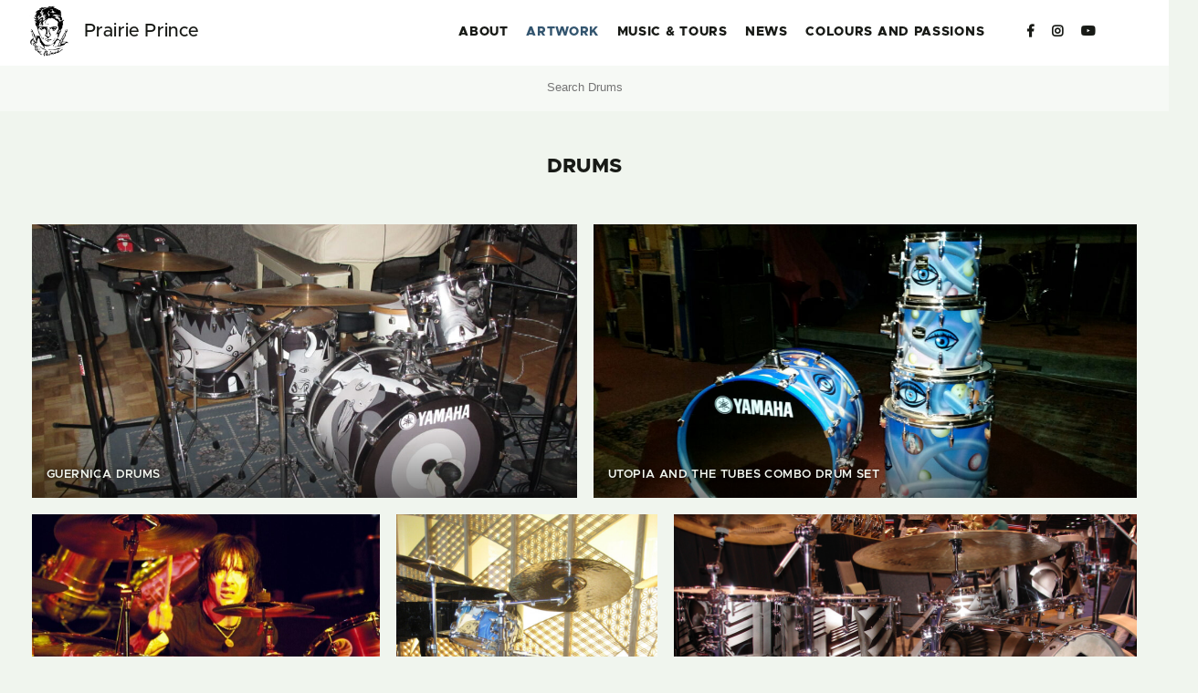

--- FILE ---
content_type: text/html; charset=UTF-8
request_url: https://prairieprince.com/category/drums/
body_size: 9038
content:
<!doctype html>
<html lang="en-US">

<head>
    <title>Prairie Prince — Guernica Drums</title>
    <meta charset="UTF-8" />
    <meta name="viewport" content="width=device-width, initial-scale=1.0">
    <link rel="profile" href="https://gmpg.org/xfn/11" />
    <meta name='robots' content='max-image-preview:large' />
<link rel='dns-prefetch' href='//fonts.googleapis.com' />
<link rel='dns-prefetch' href='//use.fontawesome.com' />
<link rel="alternate" type="application/rss+xml" title="Prairie Prince &raquo; Drums Category Feed" href="https://prairieprince.com/category/artwork/custom-projects/drums/feed/" />
<style id='wp-img-auto-sizes-contain-inline-css' type='text/css'>
img:is([sizes=auto i],[sizes^="auto," i]){contain-intrinsic-size:3000px 1500px}
/*# sourceURL=wp-img-auto-sizes-contain-inline-css */
</style>
<style id='wp-emoji-styles-inline-css' type='text/css'>

	img.wp-smiley, img.emoji {
		display: inline !important;
		border: none !important;
		box-shadow: none !important;
		height: 1em !important;
		width: 1em !important;
		margin: 0 0.07em !important;
		vertical-align: -0.1em !important;
		background: none !important;
		padding: 0 !important;
	}
/*# sourceURL=wp-emoji-styles-inline-css */
</style>
<style id='wp-block-library-inline-css' type='text/css'>
:root{--wp-block-synced-color:#7a00df;--wp-block-synced-color--rgb:122,0,223;--wp-bound-block-color:var(--wp-block-synced-color);--wp-editor-canvas-background:#ddd;--wp-admin-theme-color:#007cba;--wp-admin-theme-color--rgb:0,124,186;--wp-admin-theme-color-darker-10:#006ba1;--wp-admin-theme-color-darker-10--rgb:0,107,160.5;--wp-admin-theme-color-darker-20:#005a87;--wp-admin-theme-color-darker-20--rgb:0,90,135;--wp-admin-border-width-focus:2px}@media (min-resolution:192dpi){:root{--wp-admin-border-width-focus:1.5px}}.wp-element-button{cursor:pointer}:root .has-very-light-gray-background-color{background-color:#eee}:root .has-very-dark-gray-background-color{background-color:#313131}:root .has-very-light-gray-color{color:#eee}:root .has-very-dark-gray-color{color:#313131}:root .has-vivid-green-cyan-to-vivid-cyan-blue-gradient-background{background:linear-gradient(135deg,#00d084,#0693e3)}:root .has-purple-crush-gradient-background{background:linear-gradient(135deg,#34e2e4,#4721fb 50%,#ab1dfe)}:root .has-hazy-dawn-gradient-background{background:linear-gradient(135deg,#faaca8,#dad0ec)}:root .has-subdued-olive-gradient-background{background:linear-gradient(135deg,#fafae1,#67a671)}:root .has-atomic-cream-gradient-background{background:linear-gradient(135deg,#fdd79a,#004a59)}:root .has-nightshade-gradient-background{background:linear-gradient(135deg,#330968,#31cdcf)}:root .has-midnight-gradient-background{background:linear-gradient(135deg,#020381,#2874fc)}:root{--wp--preset--font-size--normal:16px;--wp--preset--font-size--huge:42px}.has-regular-font-size{font-size:1em}.has-larger-font-size{font-size:2.625em}.has-normal-font-size{font-size:var(--wp--preset--font-size--normal)}.has-huge-font-size{font-size:var(--wp--preset--font-size--huge)}.has-text-align-center{text-align:center}.has-text-align-left{text-align:left}.has-text-align-right{text-align:right}.has-fit-text{white-space:nowrap!important}#end-resizable-editor-section{display:none}.aligncenter{clear:both}.items-justified-left{justify-content:flex-start}.items-justified-center{justify-content:center}.items-justified-right{justify-content:flex-end}.items-justified-space-between{justify-content:space-between}.screen-reader-text{border:0;clip-path:inset(50%);height:1px;margin:-1px;overflow:hidden;padding:0;position:absolute;width:1px;word-wrap:normal!important}.screen-reader-text:focus{background-color:#ddd;clip-path:none;color:#444;display:block;font-size:1em;height:auto;left:5px;line-height:normal;padding:15px 23px 14px;text-decoration:none;top:5px;width:auto;z-index:100000}html :where(.has-border-color){border-style:solid}html :where([style*=border-top-color]){border-top-style:solid}html :where([style*=border-right-color]){border-right-style:solid}html :where([style*=border-bottom-color]){border-bottom-style:solid}html :where([style*=border-left-color]){border-left-style:solid}html :where([style*=border-width]){border-style:solid}html :where([style*=border-top-width]){border-top-style:solid}html :where([style*=border-right-width]){border-right-style:solid}html :where([style*=border-bottom-width]){border-bottom-style:solid}html :where([style*=border-left-width]){border-left-style:solid}html :where(img[class*=wp-image-]){height:auto;max-width:100%}:where(figure){margin:0 0 1em}html :where(.is-position-sticky){--wp-admin--admin-bar--position-offset:var(--wp-admin--admin-bar--height,0px)}@media screen and (max-width:600px){html :where(.is-position-sticky){--wp-admin--admin-bar--position-offset:0px}}

/*# sourceURL=wp-block-library-inline-css */
</style><style id='global-styles-inline-css' type='text/css'>
:root{--wp--preset--aspect-ratio--square: 1;--wp--preset--aspect-ratio--4-3: 4/3;--wp--preset--aspect-ratio--3-4: 3/4;--wp--preset--aspect-ratio--3-2: 3/2;--wp--preset--aspect-ratio--2-3: 2/3;--wp--preset--aspect-ratio--16-9: 16/9;--wp--preset--aspect-ratio--9-16: 9/16;--wp--preset--color--black: #000000;--wp--preset--color--cyan-bluish-gray: #abb8c3;--wp--preset--color--white: #ffffff;--wp--preset--color--pale-pink: #f78da7;--wp--preset--color--vivid-red: #cf2e2e;--wp--preset--color--luminous-vivid-orange: #ff6900;--wp--preset--color--luminous-vivid-amber: #fcb900;--wp--preset--color--light-green-cyan: #7bdcb5;--wp--preset--color--vivid-green-cyan: #00d084;--wp--preset--color--pale-cyan-blue: #8ed1fc;--wp--preset--color--vivid-cyan-blue: #0693e3;--wp--preset--color--vivid-purple: #9b51e0;--wp--preset--gradient--vivid-cyan-blue-to-vivid-purple: linear-gradient(135deg,rgb(6,147,227) 0%,rgb(155,81,224) 100%);--wp--preset--gradient--light-green-cyan-to-vivid-green-cyan: linear-gradient(135deg,rgb(122,220,180) 0%,rgb(0,208,130) 100%);--wp--preset--gradient--luminous-vivid-amber-to-luminous-vivid-orange: linear-gradient(135deg,rgb(252,185,0) 0%,rgb(255,105,0) 100%);--wp--preset--gradient--luminous-vivid-orange-to-vivid-red: linear-gradient(135deg,rgb(255,105,0) 0%,rgb(207,46,46) 100%);--wp--preset--gradient--very-light-gray-to-cyan-bluish-gray: linear-gradient(135deg,rgb(238,238,238) 0%,rgb(169,184,195) 100%);--wp--preset--gradient--cool-to-warm-spectrum: linear-gradient(135deg,rgb(74,234,220) 0%,rgb(151,120,209) 20%,rgb(207,42,186) 40%,rgb(238,44,130) 60%,rgb(251,105,98) 80%,rgb(254,248,76) 100%);--wp--preset--gradient--blush-light-purple: linear-gradient(135deg,rgb(255,206,236) 0%,rgb(152,150,240) 100%);--wp--preset--gradient--blush-bordeaux: linear-gradient(135deg,rgb(254,205,165) 0%,rgb(254,45,45) 50%,rgb(107,0,62) 100%);--wp--preset--gradient--luminous-dusk: linear-gradient(135deg,rgb(255,203,112) 0%,rgb(199,81,192) 50%,rgb(65,88,208) 100%);--wp--preset--gradient--pale-ocean: linear-gradient(135deg,rgb(255,245,203) 0%,rgb(182,227,212) 50%,rgb(51,167,181) 100%);--wp--preset--gradient--electric-grass: linear-gradient(135deg,rgb(202,248,128) 0%,rgb(113,206,126) 100%);--wp--preset--gradient--midnight: linear-gradient(135deg,rgb(2,3,129) 0%,rgb(40,116,252) 100%);--wp--preset--font-size--small: 13px;--wp--preset--font-size--medium: 20px;--wp--preset--font-size--large: 36px;--wp--preset--font-size--x-large: 42px;--wp--preset--spacing--20: 0.44rem;--wp--preset--spacing--30: 0.67rem;--wp--preset--spacing--40: 1rem;--wp--preset--spacing--50: 1.5rem;--wp--preset--spacing--60: 2.25rem;--wp--preset--spacing--70: 3.38rem;--wp--preset--spacing--80: 5.06rem;--wp--preset--shadow--natural: 6px 6px 9px rgba(0, 0, 0, 0.2);--wp--preset--shadow--deep: 12px 12px 50px rgba(0, 0, 0, 0.4);--wp--preset--shadow--sharp: 6px 6px 0px rgba(0, 0, 0, 0.2);--wp--preset--shadow--outlined: 6px 6px 0px -3px rgb(255, 255, 255), 6px 6px rgb(0, 0, 0);--wp--preset--shadow--crisp: 6px 6px 0px rgb(0, 0, 0);}:where(.is-layout-flex){gap: 0.5em;}:where(.is-layout-grid){gap: 0.5em;}body .is-layout-flex{display: flex;}.is-layout-flex{flex-wrap: wrap;align-items: center;}.is-layout-flex > :is(*, div){margin: 0;}body .is-layout-grid{display: grid;}.is-layout-grid > :is(*, div){margin: 0;}:where(.wp-block-columns.is-layout-flex){gap: 2em;}:where(.wp-block-columns.is-layout-grid){gap: 2em;}:where(.wp-block-post-template.is-layout-flex){gap: 1.25em;}:where(.wp-block-post-template.is-layout-grid){gap: 1.25em;}.has-black-color{color: var(--wp--preset--color--black) !important;}.has-cyan-bluish-gray-color{color: var(--wp--preset--color--cyan-bluish-gray) !important;}.has-white-color{color: var(--wp--preset--color--white) !important;}.has-pale-pink-color{color: var(--wp--preset--color--pale-pink) !important;}.has-vivid-red-color{color: var(--wp--preset--color--vivid-red) !important;}.has-luminous-vivid-orange-color{color: var(--wp--preset--color--luminous-vivid-orange) !important;}.has-luminous-vivid-amber-color{color: var(--wp--preset--color--luminous-vivid-amber) !important;}.has-light-green-cyan-color{color: var(--wp--preset--color--light-green-cyan) !important;}.has-vivid-green-cyan-color{color: var(--wp--preset--color--vivid-green-cyan) !important;}.has-pale-cyan-blue-color{color: var(--wp--preset--color--pale-cyan-blue) !important;}.has-vivid-cyan-blue-color{color: var(--wp--preset--color--vivid-cyan-blue) !important;}.has-vivid-purple-color{color: var(--wp--preset--color--vivid-purple) !important;}.has-black-background-color{background-color: var(--wp--preset--color--black) !important;}.has-cyan-bluish-gray-background-color{background-color: var(--wp--preset--color--cyan-bluish-gray) !important;}.has-white-background-color{background-color: var(--wp--preset--color--white) !important;}.has-pale-pink-background-color{background-color: var(--wp--preset--color--pale-pink) !important;}.has-vivid-red-background-color{background-color: var(--wp--preset--color--vivid-red) !important;}.has-luminous-vivid-orange-background-color{background-color: var(--wp--preset--color--luminous-vivid-orange) !important;}.has-luminous-vivid-amber-background-color{background-color: var(--wp--preset--color--luminous-vivid-amber) !important;}.has-light-green-cyan-background-color{background-color: var(--wp--preset--color--light-green-cyan) !important;}.has-vivid-green-cyan-background-color{background-color: var(--wp--preset--color--vivid-green-cyan) !important;}.has-pale-cyan-blue-background-color{background-color: var(--wp--preset--color--pale-cyan-blue) !important;}.has-vivid-cyan-blue-background-color{background-color: var(--wp--preset--color--vivid-cyan-blue) !important;}.has-vivid-purple-background-color{background-color: var(--wp--preset--color--vivid-purple) !important;}.has-black-border-color{border-color: var(--wp--preset--color--black) !important;}.has-cyan-bluish-gray-border-color{border-color: var(--wp--preset--color--cyan-bluish-gray) !important;}.has-white-border-color{border-color: var(--wp--preset--color--white) !important;}.has-pale-pink-border-color{border-color: var(--wp--preset--color--pale-pink) !important;}.has-vivid-red-border-color{border-color: var(--wp--preset--color--vivid-red) !important;}.has-luminous-vivid-orange-border-color{border-color: var(--wp--preset--color--luminous-vivid-orange) !important;}.has-luminous-vivid-amber-border-color{border-color: var(--wp--preset--color--luminous-vivid-amber) !important;}.has-light-green-cyan-border-color{border-color: var(--wp--preset--color--light-green-cyan) !important;}.has-vivid-green-cyan-border-color{border-color: var(--wp--preset--color--vivid-green-cyan) !important;}.has-pale-cyan-blue-border-color{border-color: var(--wp--preset--color--pale-cyan-blue) !important;}.has-vivid-cyan-blue-border-color{border-color: var(--wp--preset--color--vivid-cyan-blue) !important;}.has-vivid-purple-border-color{border-color: var(--wp--preset--color--vivid-purple) !important;}.has-vivid-cyan-blue-to-vivid-purple-gradient-background{background: var(--wp--preset--gradient--vivid-cyan-blue-to-vivid-purple) !important;}.has-light-green-cyan-to-vivid-green-cyan-gradient-background{background: var(--wp--preset--gradient--light-green-cyan-to-vivid-green-cyan) !important;}.has-luminous-vivid-amber-to-luminous-vivid-orange-gradient-background{background: var(--wp--preset--gradient--luminous-vivid-amber-to-luminous-vivid-orange) !important;}.has-luminous-vivid-orange-to-vivid-red-gradient-background{background: var(--wp--preset--gradient--luminous-vivid-orange-to-vivid-red) !important;}.has-very-light-gray-to-cyan-bluish-gray-gradient-background{background: var(--wp--preset--gradient--very-light-gray-to-cyan-bluish-gray) !important;}.has-cool-to-warm-spectrum-gradient-background{background: var(--wp--preset--gradient--cool-to-warm-spectrum) !important;}.has-blush-light-purple-gradient-background{background: var(--wp--preset--gradient--blush-light-purple) !important;}.has-blush-bordeaux-gradient-background{background: var(--wp--preset--gradient--blush-bordeaux) !important;}.has-luminous-dusk-gradient-background{background: var(--wp--preset--gradient--luminous-dusk) !important;}.has-pale-ocean-gradient-background{background: var(--wp--preset--gradient--pale-ocean) !important;}.has-electric-grass-gradient-background{background: var(--wp--preset--gradient--electric-grass) !important;}.has-midnight-gradient-background{background: var(--wp--preset--gradient--midnight) !important;}.has-small-font-size{font-size: var(--wp--preset--font-size--small) !important;}.has-medium-font-size{font-size: var(--wp--preset--font-size--medium) !important;}.has-large-font-size{font-size: var(--wp--preset--font-size--large) !important;}.has-x-large-font-size{font-size: var(--wp--preset--font-size--x-large) !important;}
/*# sourceURL=global-styles-inline-css */
</style>

<style id='classic-theme-styles-inline-css' type='text/css'>
/*! This file is auto-generated */
.wp-block-button__link{color:#fff;background-color:#32373c;border-radius:9999px;box-shadow:none;text-decoration:none;padding:calc(.667em + 2px) calc(1.333em + 2px);font-size:1.125em}.wp-block-file__button{background:#32373c;color:#fff;text-decoration:none}
/*# sourceURL=/wp-includes/css/classic-themes.min.css */
</style>
<link rel='stylesheet' id='googlefonts-css' href='https://fonts.googleapis.com/css2?family=Old+Standard+TT&#038;display=swap&#038;ver=6.9' type='text/css' media='all' />
<link rel='stylesheet' id='style-css' href='https://prairieprince.com/wp-content/themes/prairieprince/style.css?ver=20260129201542' type='text/css' media='all' />
<link rel='stylesheet' id='fontawesome-css' href='https://use.fontawesome.com/releases/v5.1.0/css/all.css?ver=6.9' type='text/css' media='all' />
<script type="text/javascript" src="https://prairieprince.com/wp-includes/js/jquery/jquery.min.js?ver=3.7.1" id="jquery-core-js"></script>
<script type="text/javascript" src="https://prairieprince.com/wp-includes/js/jquery/jquery-migrate.min.js?ver=3.4.1" id="jquery-migrate-js"></script>
<script type="text/javascript" src="https://prairieprince.com/wp-content/themes/prairieprince/js/justifiedGallery.min.js?ver=20260129201542" id="justifiedGallery-js"></script>
<script type="text/javascript" src="https://prairieprince.com/wp-content/themes/prairieprince/js/slick.min.js?ver=20260129201542" id="slick-js"></script>
<script type="text/javascript" src="https://prairieprince.com/wp-content/themes/prairieprince/js/common.js?ver=20260129201542" id="js-js"></script>
<link rel="https://api.w.org/" href="https://prairieprince.com/wp-json/" /><link rel="alternate" title="JSON" type="application/json" href="https://prairieprince.com/wp-json/wp/v2/categories/13" /><link rel="EditURI" type="application/rsd+xml" title="RSD" href="https://prairieprince.com/xmlrpc.php?rsd" />
<meta name="generator" content="WordPress 6.9" />
<link rel="icon" href="https://prairieprince.com/wp-content/uploads/2024/03/cropped-PP-bw-transparent-1-32x32.png" sizes="32x32" />
<link rel="icon" href="https://prairieprince.com/wp-content/uploads/2024/03/cropped-PP-bw-transparent-1-192x192.png" sizes="192x192" />
<link rel="apple-touch-icon" href="https://prairieprince.com/wp-content/uploads/2024/03/cropped-PP-bw-transparent-1-180x180.png" />
<meta name="msapplication-TileImage" content="https://prairieprince.com/wp-content/uploads/2024/03/cropped-PP-bw-transparent-1-270x270.png" />

    <!-- Google tag (gtag.js) -->
    <script async src="https://www.googletagmanager.com/gtag/js?id=G-ZR5WVBEJDV"></script>
    <script>
    window.dataLayer = window.dataLayer || [];
    function gtag(){dataLayer.push(arguments);}
    gtag('js', new Date());

    gtag('config', 'G-ZR5WVBEJDV');
    </script>
</head>

<body class="archive category category-drums category-13 wp-theme-prairieprince">
    
    <header>
        <div class="site-banner">
            <div class="wrap">
                <a class="logo" href="https://prairieprince.com">
                    <div class="inner-logo">
    <img src="https://prairieprince.com/wp-content/themes/prairieprince/images/PP-bw-transparent.png" style="height: 56px; margin-right: 1rem;" />
    <span>Prairie Prince</span>
</div>                </a>

                <div class="site-navigation">

                    <!-- /* Mobile Navigation */ -->

                    <nav class="site-nav-mobile">
                        <a class="open-mobile-menu"><i class="fas fa-bars"></i></a>

                        <div class="mobile-menu">
                            <a class="logo" href="https://prairieprince.com">
                                <div class="inner-logo">
    <img src="https://prairieprince.com/wp-content/themes/prairieprince/images/PP-bw-transparent.png" style="height: 56px; margin-right: 1rem;" />
    <span>Prairie Prince</span>
</div>                            </a>
                            <ul id="menu-primary" class="menu"><li id="menu-item-49" class="menu-item menu-item-type-post_type menu-item-object-page current-category-parent menu-item-has-children menu-item-49"><a href="https://prairieprince.com/bio/">About</a>
<ul class="sub-menu">
	<li id="menu-item-54" class="menu-item menu-item-type-post_type menu-item-object-page current-category-parent menu-item-54"><a href="https://prairieprince.com/bio/">Biography</a></li>
	<li id="menu-item-7404" class="menu-item menu-item-type-post_type menu-item-object-page menu-item-7404"><a href="https://prairieprince.com/todd-n-me-by-prairie-prince/">Todd ‘N Me</a></li>
	<li id="menu-item-6826" class="menu-item menu-item-type-post_type menu-item-object-page menu-item-6826"><a href="https://prairieprince.com/cotten-prince/">Cotten/Prince</a></li>
	<li id="menu-item-46" class="menu-item menu-item-type-post_type menu-item-object-page menu-item-46"><a href="https://prairieprince.com/contact/">Contact</a></li>
</ul>
</li>
<li id="menu-item-159" class="menu-item menu-item-type-taxonomy menu-item-object-category current-category-ancestor current-menu-ancestor menu-item-has-children menu-item-159"><a href="https://prairieprince.com/category/artwork/">Artwork</a>
<ul class="sub-menu">
	<li id="menu-item-138" class="menu-item menu-item-type-taxonomy menu-item-object-category menu-item-has-children menu-item-138"><a href="https://prairieprince.com/category/artwork/paintings/">Paintings</a>
	<ul class="sub-menu">
		<li id="menu-item-139" class="menu-item menu-item-type-taxonomy menu-item-object-category menu-item-139"><a href="https://prairieprince.com/category/artwork/portraits/">Portraits</a></li>
	</ul>
</li>
	<li id="menu-item-137" class="menu-item menu-item-type-taxonomy menu-item-object-category menu-item-137"><a href="https://prairieprince.com/category/artwork/murals/">Murals</a></li>
	<li id="menu-item-141" class="menu-item menu-item-type-taxonomy menu-item-object-category menu-item-141"><a href="https://prairieprince.com/category/artwork/stage/">Stage Design</a></li>
	<li id="menu-item-140" class="menu-item menu-item-type-taxonomy menu-item-object-category current-category-ancestor current-menu-ancestor current-menu-parent current-category-parent menu-item-has-children menu-item-140"><a href="https://prairieprince.com/category/artwork/custom-projects/">Custom Projects</a>
	<ul class="sub-menu">
		<li id="menu-item-161" class="menu-item menu-item-type-taxonomy menu-item-object-category current-menu-item menu-item-161"><a href="https://prairieprince.com/category/artwork/custom-projects/drums/" aria-current="page">Drums</a></li>
		<li id="menu-item-162" class="menu-item menu-item-type-taxonomy menu-item-object-category menu-item-162"><a href="https://prairieprince.com/category/artwork/custom-projects/guitars/">Guitars</a></li>
		<li id="menu-item-164" class="menu-item menu-item-type-taxonomy menu-item-object-category menu-item-164"><a href="https://prairieprince.com/category/artwork/custom-projects/motorcycles/">Motorcycles</a></li>
		<li id="menu-item-163" class="menu-item menu-item-type-taxonomy menu-item-object-category menu-item-163"><a href="https://prairieprince.com/category/artwork/custom-projects/helmets/">Helmets</a></li>
		<li id="menu-item-160" class="menu-item menu-item-type-taxonomy menu-item-object-category menu-item-160"><a href="https://prairieprince.com/category/artwork/custom-projects/bicycles/">Bicycles</a></li>
		<li id="menu-item-166" class="menu-item menu-item-type-taxonomy menu-item-object-category menu-item-166"><a href="https://prairieprince.com/category/artwork/custom-projects/rugs/">Rugs</a></li>
		<li id="menu-item-165" class="menu-item menu-item-type-taxonomy menu-item-object-category menu-item-165"><a href="https://prairieprince.com/category/artwork/custom-projects/sculpture/">Sculpture</a></li>
	</ul>
</li>
	<li id="menu-item-6779" class="menu-item menu-item-type-taxonomy menu-item-object-category menu-item-has-children menu-item-6779"><a href="https://prairieprince.com/category/artwork/graphic-illustration/">Graphic Illustration</a>
	<ul class="sub-menu">
		<li id="menu-item-6780" class="menu-item menu-item-type-taxonomy menu-item-object-category menu-item-6780"><a href="https://prairieprince.com/category/artwork/graphic-illustration/album-covers/">Album Covers</a></li>
		<li id="menu-item-6781" class="menu-item menu-item-type-taxonomy menu-item-object-category menu-item-6781"><a href="https://prairieprince.com/category/artwork/graphic-illustration/posters/">Posters</a></li>
		<li id="menu-item-6782" class="menu-item menu-item-type-taxonomy menu-item-object-category menu-item-6782"><a href="https://prairieprince.com/category/artwork/graphic-illustration/t-shirt-design/">T-Shirt Design</a></li>
	</ul>
</li>
</ul>
</li>
<li id="menu-item-56" class="menu-item menu-item-type-custom menu-item-object-custom menu-item-has-children menu-item-56"><a href="#">Music &#038; Tours</a>
<ul class="sub-menu">
	<li id="menu-item-61" class="menu-item menu-item-type-post_type menu-item-object-page menu-item-61"><a href="https://prairieprince.com/the-tubes/">The Tubes</a></li>
	<li id="menu-item-7808" class="menu-item menu-item-type-custom menu-item-object-custom menu-item-7808"><a href="https://prairieprince.com/2025/12/17/todd-rundgren-japan-tour-2026/">Todd Rundgren</a></li>
	<li id="menu-item-8008" class="menu-item menu-item-type-custom menu-item-object-custom menu-item-8008"><a href="https://prairieprince.com/2026/01/18/the-gilmour-project-tour-dates/">The Gilmour Project</a></li>
	<li id="menu-item-39" class="menu-item menu-item-type-post_type menu-item-object-page menu-item-39"><a href="https://prairieprince.com/drum-tracks/">Session Drum Tracking</a></li>
</ul>
</li>
<li id="menu-item-55" class="menu-item menu-item-type-taxonomy menu-item-object-category menu-item-55"><a href="https://prairieprince.com/category/news/">News</a></li>
<li id="menu-item-6351" class="menu-item menu-item-type-post_type menu-item-object-page menu-item-has-children menu-item-6351"><a href="https://prairieprince.com/prairie-princes-colours-passions/">COLOURS and PASSIONS</a>
<ul class="sub-menu">
	<li id="menu-item-7918" class="menu-item menu-item-type-custom menu-item-object-custom menu-item-7918"><a href="https://prairieprince.com/2025/09/13/black-horror/">BLACK HORROR</a></li>
	<li id="menu-item-7928" class="menu-item menu-item-type-custom menu-item-object-custom menu-item-7928"><a href="https://prairieprince.com/2025/11/05/trashwhite-anger/">TRASHWHITE ANGER</a></li>
	<li id="menu-item-7947" class="menu-item menu-item-type-custom menu-item-object-custom menu-item-7947"><a href="https://prairieprince.com/2025/12/07/orange-joy/">ORANGE JOY</a></li>
	<li id="menu-item-8002" class="menu-item menu-item-type-custom menu-item-object-custom menu-item-8002"><a href="https://prairieprince.com/2026/01/05/flesh-terror/">FLESH TERROR</a></li>
</ul>
</li>
</ul>                            <hr>
                            <ul id="menu-social" class="social-nav-mobile"><li id="menu-item-9" class="menu-item menu-item-type-custom menu-item-object-custom menu-item-9"><a target="_blank" href="https://www.facebook.com/PrairiePrince/"><i class="fab fa-facebook-f"></i></a></li>
<li id="menu-item-8" class="menu-item menu-item-type-custom menu-item-object-custom menu-item-8"><a target="_blank" href="https://www.instagram.com/prairie_prince/"><i class="fab fa-instagram"></i></a></li>
<li id="menu-item-6990" class="menu-item menu-item-type-custom menu-item-object-custom menu-item-6990"><a target="_blank" href="https://www.youtube.com/@prairie_prince"><i class="fab fa-youtube"></i></a></li>
<li id="menu-item-7862" class="menu-item menu-item-type-custom menu-item-object-custom menu-item-7862"><a href="https://label51.ffm.to/prairieprince"><i class="fab fa-featurefm-f"></i></a></li>
<li id="menu-item-7915" class="menu-item menu-item-type-custom menu-item-object-custom menu-item-7915"><a href="https://bsky.app/profile/prairieprincedrums.bsky.social"><i class="fab fa-tiktok"></i></a></li>
</ul>                            <a class="close-mobile-menu"><i class="fas fa-times"></i></a>
                        </div>
                    </nav>

                    <!-- /* Non-Mobile Navigation */ -->

                    <nav class="site-nav">
                        <ul id="menu-primary-1" class="menu"><li class="menu-item menu-item-type-post_type menu-item-object-page current-category-parent menu-item-has-children menu-item-49"><a href="https://prairieprince.com/bio/">About</a>
<ul class="sub-menu">
	<li class="menu-item menu-item-type-post_type menu-item-object-page current-category-parent menu-item-54"><a href="https://prairieprince.com/bio/">Biography</a></li>
	<li class="menu-item menu-item-type-post_type menu-item-object-page menu-item-7404"><a href="https://prairieprince.com/todd-n-me-by-prairie-prince/">Todd ‘N Me</a></li>
	<li class="menu-item menu-item-type-post_type menu-item-object-page menu-item-6826"><a href="https://prairieprince.com/cotten-prince/">Cotten/Prince</a></li>
	<li class="menu-item menu-item-type-post_type menu-item-object-page menu-item-46"><a href="https://prairieprince.com/contact/">Contact</a></li>
</ul>
</li>
<li class="menu-item menu-item-type-taxonomy menu-item-object-category current-category-ancestor current-menu-ancestor menu-item-has-children menu-item-159"><a href="https://prairieprince.com/category/artwork/">Artwork</a>
<ul class="sub-menu">
	<li class="menu-item menu-item-type-taxonomy menu-item-object-category menu-item-has-children menu-item-138"><a href="https://prairieprince.com/category/artwork/paintings/">Paintings</a>
	<ul class="sub-menu">
		<li class="menu-item menu-item-type-taxonomy menu-item-object-category menu-item-139"><a href="https://prairieprince.com/category/artwork/portraits/">Portraits</a></li>
	</ul>
</li>
	<li class="menu-item menu-item-type-taxonomy menu-item-object-category menu-item-137"><a href="https://prairieprince.com/category/artwork/murals/">Murals</a></li>
	<li class="menu-item menu-item-type-taxonomy menu-item-object-category menu-item-141"><a href="https://prairieprince.com/category/artwork/stage/">Stage Design</a></li>
	<li class="menu-item menu-item-type-taxonomy menu-item-object-category current-category-ancestor current-menu-ancestor current-menu-parent current-category-parent menu-item-has-children menu-item-140"><a href="https://prairieprince.com/category/artwork/custom-projects/">Custom Projects</a>
	<ul class="sub-menu">
		<li class="menu-item menu-item-type-taxonomy menu-item-object-category current-menu-item menu-item-161"><a href="https://prairieprince.com/category/artwork/custom-projects/drums/" aria-current="page">Drums</a></li>
		<li class="menu-item menu-item-type-taxonomy menu-item-object-category menu-item-162"><a href="https://prairieprince.com/category/artwork/custom-projects/guitars/">Guitars</a></li>
		<li class="menu-item menu-item-type-taxonomy menu-item-object-category menu-item-164"><a href="https://prairieprince.com/category/artwork/custom-projects/motorcycles/">Motorcycles</a></li>
		<li class="menu-item menu-item-type-taxonomy menu-item-object-category menu-item-163"><a href="https://prairieprince.com/category/artwork/custom-projects/helmets/">Helmets</a></li>
		<li class="menu-item menu-item-type-taxonomy menu-item-object-category menu-item-160"><a href="https://prairieprince.com/category/artwork/custom-projects/bicycles/">Bicycles</a></li>
		<li class="menu-item menu-item-type-taxonomy menu-item-object-category menu-item-166"><a href="https://prairieprince.com/category/artwork/custom-projects/rugs/">Rugs</a></li>
		<li class="menu-item menu-item-type-taxonomy menu-item-object-category menu-item-165"><a href="https://prairieprince.com/category/artwork/custom-projects/sculpture/">Sculpture</a></li>
	</ul>
</li>
	<li class="menu-item menu-item-type-taxonomy menu-item-object-category menu-item-has-children menu-item-6779"><a href="https://prairieprince.com/category/artwork/graphic-illustration/">Graphic Illustration</a>
	<ul class="sub-menu">
		<li class="menu-item menu-item-type-taxonomy menu-item-object-category menu-item-6780"><a href="https://prairieprince.com/category/artwork/graphic-illustration/album-covers/">Album Covers</a></li>
		<li class="menu-item menu-item-type-taxonomy menu-item-object-category menu-item-6781"><a href="https://prairieprince.com/category/artwork/graphic-illustration/posters/">Posters</a></li>
		<li class="menu-item menu-item-type-taxonomy menu-item-object-category menu-item-6782"><a href="https://prairieprince.com/category/artwork/graphic-illustration/t-shirt-design/">T-Shirt Design</a></li>
	</ul>
</li>
</ul>
</li>
<li class="menu-item menu-item-type-custom menu-item-object-custom menu-item-has-children menu-item-56"><a href="#">Music &#038; Tours</a>
<ul class="sub-menu">
	<li class="menu-item menu-item-type-post_type menu-item-object-page menu-item-61"><a href="https://prairieprince.com/the-tubes/">The Tubes</a></li>
	<li class="menu-item menu-item-type-custom menu-item-object-custom menu-item-7808"><a href="https://prairieprince.com/2025/12/17/todd-rundgren-japan-tour-2026/">Todd Rundgren</a></li>
	<li class="menu-item menu-item-type-custom menu-item-object-custom menu-item-8008"><a href="https://prairieprince.com/2026/01/18/the-gilmour-project-tour-dates/">The Gilmour Project</a></li>
	<li class="menu-item menu-item-type-post_type menu-item-object-page menu-item-39"><a href="https://prairieprince.com/drum-tracks/">Session Drum Tracking</a></li>
</ul>
</li>
<li class="menu-item menu-item-type-taxonomy menu-item-object-category menu-item-55"><a href="https://prairieprince.com/category/news/">News</a></li>
<li class="menu-item menu-item-type-post_type menu-item-object-page menu-item-has-children menu-item-6351"><a href="https://prairieprince.com/prairie-princes-colours-passions/">COLOURS and PASSIONS</a>
<ul class="sub-menu">
	<li class="menu-item menu-item-type-custom menu-item-object-custom menu-item-7918"><a href="https://prairieprince.com/2025/09/13/black-horror/">BLACK HORROR</a></li>
	<li class="menu-item menu-item-type-custom menu-item-object-custom menu-item-7928"><a href="https://prairieprince.com/2025/11/05/trashwhite-anger/">TRASHWHITE ANGER</a></li>
	<li class="menu-item menu-item-type-custom menu-item-object-custom menu-item-7947"><a href="https://prairieprince.com/2025/12/07/orange-joy/">ORANGE JOY</a></li>
	<li class="menu-item menu-item-type-custom menu-item-object-custom menu-item-8002"><a href="https://prairieprince.com/2026/01/05/flesh-terror/">FLESH TERROR</a></li>
</ul>
</li>
</ul>                    </nav>
                    <nav class="social-nav">
                        <ul id="menu-social-1" class="menu"><li class="menu-item menu-item-type-custom menu-item-object-custom menu-item-9"><a target="_blank" href="https://www.facebook.com/PrairiePrince/"><i class="fab fa-facebook-f"></i></a></li>
<li class="menu-item menu-item-type-custom menu-item-object-custom menu-item-8"><a target="_blank" href="https://www.instagram.com/prairie_prince/"><i class="fab fa-instagram"></i></a></li>
<li class="menu-item menu-item-type-custom menu-item-object-custom menu-item-6990"><a target="_blank" href="https://www.youtube.com/@prairie_prince"><i class="fab fa-youtube"></i></a></li>
<li class="menu-item menu-item-type-custom menu-item-object-custom menu-item-7862"><a href="https://label51.ffm.to/prairieprince"><i class="fab fa-featurefm-f"></i></a></li>
<li class="menu-item menu-item-type-custom menu-item-object-custom menu-item-7915"><a href="https://bsky.app/profile/prairieprincedrums.bsky.social"><i class="fab fa-tiktok"></i></a></li>
</ul>                    </nav>
                </div>

                <!--  -->
                
            </div>
        </div>
    </header>

	<section class="site-archive">

		<form class="search-form" method="get" action="https://prairieprince.com/">
			<input type="hidden" name="cat" id="cat" value="13" />
			<input type="text" name="s" placeholder="Search Drums" />
		</form>

		<h1>Drums</h1>
		<div class="wrap">
			<div id="justfied">
				
				<div>
					<a href="https://prairieprince.com/2025/03/29/guernica-drums/" title="Guernica Drums">
						<img width="1024" height="575" src="https://prairieprince.com/wp-content/uploads/2024/03/PICASSO-GUERNICA-DRUMS--1024x575.jpg" class=" wp-post-image" alt="" decoding="async" fetchpriority="high" srcset="https://prairieprince.com/wp-content/uploads/2024/03/PICASSO-GUERNICA-DRUMS--1024x575.jpg 1024w, https://prairieprince.com/wp-content/uploads/2024/03/PICASSO-GUERNICA-DRUMS--300x168.jpg 300w, https://prairieprince.com/wp-content/uploads/2024/03/PICASSO-GUERNICA-DRUMS--768x431.jpg 768w, https://prairieprince.com/wp-content/uploads/2024/03/PICASSO-GUERNICA-DRUMS--1536x862.jpg 1536w, https://prairieprince.com/wp-content/uploads/2024/03/PICASSO-GUERNICA-DRUMS--2048x1150.jpg 2048w, https://prairieprince.com/wp-content/uploads/2024/03/PICASSO-GUERNICA-DRUMS--150x84.jpg 150w" sizes="(max-width: 1024px) 100vw, 1024px" />						<div class="cover"></div>
						<span class="info">
							Guernica Drums						</span>
					</a>
				</div>

				
				<div>
					<a href="https://prairieprince.com/2024/02/26/utopia-and-the-tubes-combo-drum-set/" title="Utopia and The Tubes Combo Drum Set">
						<img width="1024" height="576" src="https://prairieprince.com/wp-content/uploads/2024/02/20151009_170923_resized-1024x576.jpg" class=" wp-post-image" alt="" decoding="async" srcset="https://prairieprince.com/wp-content/uploads/2024/02/20151009_170923_resized-1024x576.jpg 1024w, https://prairieprince.com/wp-content/uploads/2024/02/20151009_170923_resized-300x169.jpg 300w, https://prairieprince.com/wp-content/uploads/2024/02/20151009_170923_resized-768x432.jpg 768w, https://prairieprince.com/wp-content/uploads/2024/02/20151009_170923_resized-1536x864.jpg 1536w, https://prairieprince.com/wp-content/uploads/2024/02/20151009_170923_resized-150x84.jpg 150w, https://prairieprince.com/wp-content/uploads/2024/02/20151009_170923_resized.jpg 1800w" sizes="(max-width: 1024px) 100vw, 1024px" />						<div class="cover"></div>
						<span class="info">
							Utopia and The Tubes Combo Drum Set						</span>
					</a>
				</div>

				
				<div>
					<a href="https://prairieprince.com/2024/02/26/godsmack-flaming-drums/" title="Godsmack Flaming Drums">
						<img width="1024" height="1024" src="https://prairieprince.com/wp-content/uploads/2024/02/shannon-Larkin-of-Godsmack-faceless-yamaha-kit-1024x1024.jpg" class=" wp-post-image" alt="" decoding="async" srcset="https://prairieprince.com/wp-content/uploads/2024/02/shannon-Larkin-of-Godsmack-faceless-yamaha-kit-1024x1024.jpg 1024w, https://prairieprince.com/wp-content/uploads/2024/02/shannon-Larkin-of-Godsmack-faceless-yamaha-kit-300x300.jpg 300w, https://prairieprince.com/wp-content/uploads/2024/02/shannon-Larkin-of-Godsmack-faceless-yamaha-kit-150x150.jpg 150w, https://prairieprince.com/wp-content/uploads/2024/02/shannon-Larkin-of-Godsmack-faceless-yamaha-kit-768x768.jpg 768w, https://prairieprince.com/wp-content/uploads/2024/02/shannon-Larkin-of-Godsmack-faceless-yamaha-kit.jpg 1080w" sizes="(max-width: 1024px) 100vw, 1024px" />						<div class="cover"></div>
						<span class="info">
							Godsmack Flaming Drums						</span>
					</a>
				</div>

				
				<div>
					<a href="https://prairieprince.com/2024/02/25/japanese-hip-gig-drum-set/" title="Japanese Hip Gig Drum Set">
						<img width="768" height="1024" src="https://prairieprince.com/wp-content/uploads/2024/02/fridley_184_original-768x1024.jpg" class=" wp-post-image" alt="" decoding="async" loading="lazy" srcset="https://prairieprince.com/wp-content/uploads/2024/02/fridley_184_original-768x1024.jpg 768w, https://prairieprince.com/wp-content/uploads/2024/02/fridley_184_original-225x300.jpg 225w, https://prairieprince.com/wp-content/uploads/2024/02/fridley_184_original-113x150.jpg 113w, https://prairieprince.com/wp-content/uploads/2024/02/fridley_184_original.jpg 900w" sizes="auto, (max-width: 768px) 100vw, 768px" />						<div class="cover"></div>
						<span class="info">
							Japanese Hip Gig Drum Set						</span>
					</a>
				</div>

				
				<div>
					<a href="https://prairieprince.com/2024/02/25/craviotto-art-deco-drum-set/" title="Craviotto Art Deco Drum Set">
						<img width="1024" height="768" src="https://prairieprince.com/wp-content/uploads/2024/02/craviotto_1_original.jpg" class=" wp-post-image" alt="" decoding="async" loading="lazy" srcset="https://prairieprince.com/wp-content/uploads/2024/02/craviotto_1_original.jpg 1024w, https://prairieprince.com/wp-content/uploads/2024/02/craviotto_1_original-300x225.jpg 300w, https://prairieprince.com/wp-content/uploads/2024/02/craviotto_1_original-768x576.jpg 768w, https://prairieprince.com/wp-content/uploads/2024/02/craviotto_1_original-150x113.jpg 150w" sizes="auto, (max-width: 1024px) 100vw, 1024px" />						<div class="cover"></div>
						<span class="info">
							Craviotto Art Deco Drum Set						</span>
					</a>
				</div>

				
				<div>
					<a href="https://prairieprince.com/2024/02/25/bon-jovi/" title="Bon Jovi">
						<img width="1024" height="768" src="https://prairieprince.com/wp-content/uploads/2024/02/bjc_16_original.jpg" class=" wp-post-image" alt="" decoding="async" loading="lazy" srcset="https://prairieprince.com/wp-content/uploads/2024/02/bjc_16_original.jpg 1024w, https://prairieprince.com/wp-content/uploads/2024/02/bjc_16_original-300x225.jpg 300w, https://prairieprince.com/wp-content/uploads/2024/02/bjc_16_original-768x576.jpg 768w, https://prairieprince.com/wp-content/uploads/2024/02/bjc_16_original-150x113.jpg 150w" sizes="auto, (max-width: 1024px) 100vw, 1024px" />						<div class="cover"></div>
						<span class="info">
							Bon Jovi						</span>
					</a>
				</div>

				
				<div>
					<a href="https://prairieprince.com/2024/02/15/drum-heads/" title="Drum Heads &#038; Tambourines">
						<img width="1024" height="958" src="https://prairieprince.com/wp-content/uploads/2024/02/SF-DRUM-HEAD-front-1024x958.jpg" class=" wp-post-image" alt="" decoding="async" loading="lazy" srcset="https://prairieprince.com/wp-content/uploads/2024/02/SF-DRUM-HEAD-front-1024x958.jpg 1024w, https://prairieprince.com/wp-content/uploads/2024/02/SF-DRUM-HEAD-front-300x281.jpg 300w, https://prairieprince.com/wp-content/uploads/2024/02/SF-DRUM-HEAD-front-768x718.jpg 768w, https://prairieprince.com/wp-content/uploads/2024/02/SF-DRUM-HEAD-front-150x140.jpg 150w, https://prairieprince.com/wp-content/uploads/2024/02/SF-DRUM-HEAD-front.jpg 1283w" sizes="auto, (max-width: 1024px) 100vw, 1024px" />						<div class="cover"></div>
						<span class="info">
							Drum Heads &#038; Tambourines						</span>
					</a>
				</div>

				
				<div>
					<a href="https://prairieprince.com/2024/02/13/patriotic-flag-drums/" title="PATRIOTIC FLAG Drums">
						<img width="768" height="1024" src="https://prairieprince.com/wp-content/uploads/2024/01/PATRIOTIC-FLAG-DRUMSJPG-768x1024.jpg" class=" wp-post-image" alt="" decoding="async" loading="lazy" srcset="https://prairieprince.com/wp-content/uploads/2024/01/PATRIOTIC-FLAG-DRUMSJPG-768x1024.jpg 768w, https://prairieprince.com/wp-content/uploads/2024/01/PATRIOTIC-FLAG-DRUMSJPG-225x300.jpg 225w, https://prairieprince.com/wp-content/uploads/2024/01/PATRIOTIC-FLAG-DRUMSJPG-1152x1536.jpg 1152w, https://prairieprince.com/wp-content/uploads/2024/01/PATRIOTIC-FLAG-DRUMSJPG-1536x2048.jpg 1536w, https://prairieprince.com/wp-content/uploads/2024/01/PATRIOTIC-FLAG-DRUMSJPG-113x150.jpg 113w, https://prairieprince.com/wp-content/uploads/2024/01/PATRIOTIC-FLAG-DRUMSJPG-scaled.jpg 1920w" sizes="auto, (max-width: 768px) 100vw, 768px" />						<div class="cover"></div>
						<span class="info">
							PATRIOTIC FLAG Drums						</span>
					</a>
				</div>

				
				<div>
					<a href="https://prairieprince.com/2024/02/13/maxim-drums/" title="Maxim Drums">
						<img width="437" height="443" src="https://prairieprince.com/wp-content/uploads/2024/02/Maxim-tout.jpg" class=" wp-post-image" alt="" decoding="async" loading="lazy" srcset="https://prairieprince.com/wp-content/uploads/2024/02/Maxim-tout.jpg 437w, https://prairieprince.com/wp-content/uploads/2024/02/Maxim-tout-296x300.jpg 296w, https://prairieprince.com/wp-content/uploads/2024/02/Maxim-tout-148x150.jpg 148w" sizes="auto, (max-width: 437px) 100vw, 437px" />						<div class="cover"></div>
						<span class="info">
							Maxim Drums						</span>
					</a>
				</div>

				
				<div>
					<a href="https://prairieprince.com/2024/02/13/monsters/" title="Monsters">
						<img width="1024" height="681" src="https://prairieprince.com/wp-content/uploads/2024/01/MONSTER-TOM-1024x681.jpg" class=" wp-post-image" alt="" decoding="async" loading="lazy" srcset="https://prairieprince.com/wp-content/uploads/2024/01/MONSTER-TOM-1024x681.jpg 1024w, https://prairieprince.com/wp-content/uploads/2024/01/MONSTER-TOM-300x199.jpg 300w, https://prairieprince.com/wp-content/uploads/2024/01/MONSTER-TOM-768x511.jpg 768w, https://prairieprince.com/wp-content/uploads/2024/01/MONSTER-TOM-150x100.jpg 150w, https://prairieprince.com/wp-content/uploads/2024/01/MONSTER-TOM.jpg 1280w" sizes="auto, (max-width: 1024px) 100vw, 1024px" />						<div class="cover"></div>
						<span class="info">
							Monsters						</span>
					</a>
				</div>

				
				<div>
					<a href="https://prairieprince.com/2024/02/13/dragon-drums/" title="Dragon Drum Set">
						<img width="1022" height="768" src="https://prairieprince.com/wp-content/uploads/2024/01/dragon_3_original.jpg" class=" wp-post-image" alt="" decoding="async" loading="lazy" srcset="https://prairieprince.com/wp-content/uploads/2024/01/dragon_3_original.jpg 1022w, https://prairieprince.com/wp-content/uploads/2024/01/dragon_3_original-300x225.jpg 300w, https://prairieprince.com/wp-content/uploads/2024/01/dragon_3_original-768x577.jpg 768w, https://prairieprince.com/wp-content/uploads/2024/01/dragon_3_original-150x113.jpg 150w" sizes="auto, (max-width: 1022px) 100vw, 1022px" />						<div class="cover"></div>
						<span class="info">
							Dragon Drum Set						</span>
					</a>
				</div>

				
				<div>
					<a href="https://prairieprince.com/2024/02/13/drummobile/" title="DrumMobile">
						<img width="640" height="591" src="https://prairieprince.com/wp-content/uploads/2024/01/DrumMobile-2.jpg" class=" wp-post-image" alt="" decoding="async" loading="lazy" srcset="https://prairieprince.com/wp-content/uploads/2024/01/DrumMobile-2.jpg 640w, https://prairieprince.com/wp-content/uploads/2024/01/DrumMobile-2-300x277.jpg 300w, https://prairieprince.com/wp-content/uploads/2024/01/DrumMobile-2-150x139.jpg 150w" sizes="auto, (max-width: 640px) 100vw, 640px" />						<div class="cover"></div>
						<span class="info">
							DrumMobile						</span>
					</a>
				</div>

				
				<div>
					<a href="https://prairieprince.com/2024/02/13/coi-snare/" title="COI SNARE">
						<img width="1024" height="768" src="https://prairieprince.com/wp-content/uploads/2024/01/COI-SNARE-1-1024x768.jpeg" class=" wp-post-image" alt="" decoding="async" loading="lazy" srcset="https://prairieprince.com/wp-content/uploads/2024/01/COI-SNARE-1-1024x768.jpeg 1024w, https://prairieprince.com/wp-content/uploads/2024/01/COI-SNARE-1-300x225.jpeg 300w, https://prairieprince.com/wp-content/uploads/2024/01/COI-SNARE-1-768x576.jpeg 768w, https://prairieprince.com/wp-content/uploads/2024/01/COI-SNARE-1-1536x1152.jpeg 1536w, https://prairieprince.com/wp-content/uploads/2024/01/COI-SNARE-1-2048x1536.jpeg 2048w, https://prairieprince.com/wp-content/uploads/2024/01/COI-SNARE-1-150x113.jpeg 150w" sizes="auto, (max-width: 1024px) 100vw, 1024px" />						<div class="cover"></div>
						<span class="info">
							COI SNARE						</span>
					</a>
				</div>

							</div>
		</div>

	</section>


</div>
</section>

<footer>
    <div class="wrap">
        <div class="footer-navigation">
            <a class="logo" href="https://prairieprince.com">
                <div class="inner-logo">
    <img src="https://prairieprince.com/wp-content/themes/prairieprince/images/PP-bw-transparent.png" style="height: 56px; margin-right: 1rem;" />
    <span>Prairie Prince</span>
</div>            </a>
            <nav class="site-nav">
                <ul id="menu-primary-2" class="menu"><li class="menu-item menu-item-type-post_type menu-item-object-page current-category-parent menu-item-49"><a href="https://prairieprince.com/bio/">About</a></li>
<li class="menu-item menu-item-type-taxonomy menu-item-object-category current-category-ancestor current-menu-ancestor menu-item-159"><a href="https://prairieprince.com/category/artwork/">Artwork</a></li>
<li class="menu-item menu-item-type-custom menu-item-object-custom menu-item-56"><a href="#">Music &#038; Tours</a></li>
<li class="menu-item menu-item-type-taxonomy menu-item-object-category menu-item-55"><a href="https://prairieprince.com/category/news/">News</a></li>
<li class="menu-item menu-item-type-post_type menu-item-object-page menu-item-6351"><a href="https://prairieprince.com/prairie-princes-colours-passions/">COLOURS and PASSIONS</a></li>
</ul>            </nav>
            <nav class="social-nav">
                <ul id="menu-social-2" class="menu"><li class="menu-item menu-item-type-custom menu-item-object-custom menu-item-9"><a target="_blank" href="https://www.facebook.com/PrairiePrince/"><i class="fab fa-facebook-f"></i></a></li>
<li class="menu-item menu-item-type-custom menu-item-object-custom menu-item-8"><a target="_blank" href="https://www.instagram.com/prairie_prince/"><i class="fab fa-instagram"></i></a></li>
<li class="menu-item menu-item-type-custom menu-item-object-custom menu-item-6990"><a target="_blank" href="https://www.youtube.com/@prairie_prince"><i class="fab fa-youtube"></i></a></li>
<li class="menu-item menu-item-type-custom menu-item-object-custom menu-item-7862"><a href="https://label51.ffm.to/prairieprince"><i class="fab fa-featurefm-f"></i></a></li>
<li class="menu-item menu-item-type-custom menu-item-object-custom menu-item-7915"><a href="https://bsky.app/profile/prairieprincedrums.bsky.social"><i class="fab fa-tiktok"></i></a></li>
</ul>            </nav>
        </div>
    </div>
    <div class="wrap">
        <div class="footer-information">
            <span>The One, The Only!</span>
            <span>&copy;2026 <a href="https://prairieprince.com">Prairie Prince</a></span>
        </div>
    </div>
</footer>

<script src="https://prairieprince.com/wp-content/themes/prairieprince/js/common.js"></script>    
<script src="https://prairieprince.com/wp-content/themes/prairieprince/js/justifiedGallery.min.js"></script>    

<script type="speculationrules">
{"prefetch":[{"source":"document","where":{"and":[{"href_matches":"/*"},{"not":{"href_matches":["/wp-*.php","/wp-admin/*","/wp-content/uploads/*","/wp-content/*","/wp-content/plugins/*","/wp-content/themes/prairieprince/*","/*\\?(.+)"]}},{"not":{"selector_matches":"a[rel~=\"nofollow\"]"}},{"not":{"selector_matches":".no-prefetch, .no-prefetch a"}}]},"eagerness":"conservative"}]}
</script>
<script id="wp-emoji-settings" type="application/json">
{"baseUrl":"https://s.w.org/images/core/emoji/17.0.2/72x72/","ext":".png","svgUrl":"https://s.w.org/images/core/emoji/17.0.2/svg/","svgExt":".svg","source":{"concatemoji":"https://prairieprince.com/wp-includes/js/wp-emoji-release.min.js?ver=6.9"}}
</script>
<script type="module">
/* <![CDATA[ */
/*! This file is auto-generated */
const a=JSON.parse(document.getElementById("wp-emoji-settings").textContent),o=(window._wpemojiSettings=a,"wpEmojiSettingsSupports"),s=["flag","emoji"];function i(e){try{var t={supportTests:e,timestamp:(new Date).valueOf()};sessionStorage.setItem(o,JSON.stringify(t))}catch(e){}}function c(e,t,n){e.clearRect(0,0,e.canvas.width,e.canvas.height),e.fillText(t,0,0);t=new Uint32Array(e.getImageData(0,0,e.canvas.width,e.canvas.height).data);e.clearRect(0,0,e.canvas.width,e.canvas.height),e.fillText(n,0,0);const a=new Uint32Array(e.getImageData(0,0,e.canvas.width,e.canvas.height).data);return t.every((e,t)=>e===a[t])}function p(e,t){e.clearRect(0,0,e.canvas.width,e.canvas.height),e.fillText(t,0,0);var n=e.getImageData(16,16,1,1);for(let e=0;e<n.data.length;e++)if(0!==n.data[e])return!1;return!0}function u(e,t,n,a){switch(t){case"flag":return n(e,"\ud83c\udff3\ufe0f\u200d\u26a7\ufe0f","\ud83c\udff3\ufe0f\u200b\u26a7\ufe0f")?!1:!n(e,"\ud83c\udde8\ud83c\uddf6","\ud83c\udde8\u200b\ud83c\uddf6")&&!n(e,"\ud83c\udff4\udb40\udc67\udb40\udc62\udb40\udc65\udb40\udc6e\udb40\udc67\udb40\udc7f","\ud83c\udff4\u200b\udb40\udc67\u200b\udb40\udc62\u200b\udb40\udc65\u200b\udb40\udc6e\u200b\udb40\udc67\u200b\udb40\udc7f");case"emoji":return!a(e,"\ud83e\u1fac8")}return!1}function f(e,t,n,a){let r;const o=(r="undefined"!=typeof WorkerGlobalScope&&self instanceof WorkerGlobalScope?new OffscreenCanvas(300,150):document.createElement("canvas")).getContext("2d",{willReadFrequently:!0}),s=(o.textBaseline="top",o.font="600 32px Arial",{});return e.forEach(e=>{s[e]=t(o,e,n,a)}),s}function r(e){var t=document.createElement("script");t.src=e,t.defer=!0,document.head.appendChild(t)}a.supports={everything:!0,everythingExceptFlag:!0},new Promise(t=>{let n=function(){try{var e=JSON.parse(sessionStorage.getItem(o));if("object"==typeof e&&"number"==typeof e.timestamp&&(new Date).valueOf()<e.timestamp+604800&&"object"==typeof e.supportTests)return e.supportTests}catch(e){}return null}();if(!n){if("undefined"!=typeof Worker&&"undefined"!=typeof OffscreenCanvas&&"undefined"!=typeof URL&&URL.createObjectURL&&"undefined"!=typeof Blob)try{var e="postMessage("+f.toString()+"("+[JSON.stringify(s),u.toString(),c.toString(),p.toString()].join(",")+"));",a=new Blob([e],{type:"text/javascript"});const r=new Worker(URL.createObjectURL(a),{name:"wpTestEmojiSupports"});return void(r.onmessage=e=>{i(n=e.data),r.terminate(),t(n)})}catch(e){}i(n=f(s,u,c,p))}t(n)}).then(e=>{for(const n in e)a.supports[n]=e[n],a.supports.everything=a.supports.everything&&a.supports[n],"flag"!==n&&(a.supports.everythingExceptFlag=a.supports.everythingExceptFlag&&a.supports[n]);var t;a.supports.everythingExceptFlag=a.supports.everythingExceptFlag&&!a.supports.flag,a.supports.everything||((t=a.source||{}).concatemoji?r(t.concatemoji):t.wpemoji&&t.twemoji&&(r(t.twemoji),r(t.wpemoji)))});
//# sourceURL=https://prairieprince.com/wp-includes/js/wp-emoji-loader.min.js
/* ]]> */
</script>
</body>

</html>     

--- FILE ---
content_type: text/css
request_url: https://prairieprince.com/wp-content/themes/prairieprince/style.css?ver=20260129201542
body_size: 10949
content:
@import"https://fonts.googleapis.com/css2?family=Crimson+Text:ital,wght@0,400;0,600;1,400;1,600&family=EB+Garamond:ital,wght@0,400;0,600;1,400;1,600&family=Lora:ital,wght@0,400;0,600;1,400;1,600&family=Oranienbaum&display=swap";.carousel{position:relative;box-sizing:border-box}.carousel *,.carousel *:before,.carousel *:after{box-sizing:inherit}.carousel.is-draggable{cursor:move;cursor:grab}.carousel.is-dragging{cursor:move;cursor:grabbing}.carousel__viewport{position:relative;overflow:hidden;max-width:100%;max-height:100%}.carousel__track{display:flex}.carousel__slide{flex:0 0 auto;width:var(--carousel-slide-width, 60%);max-width:100%;padding:1rem;position:relative;overflow-x:hidden;overflow-y:auto;overscroll-behavior:contain}.has-dots{margin-bottom:calc(.5rem + 22px)}.carousel__dots{margin:0 auto;padding:0;position:absolute;top:calc(100% + .5rem);left:0;right:0;display:flex;justify-content:center;list-style:none;-webkit-user-select:none;-moz-user-select:none;user-select:none}.carousel__dots .carousel__dot{margin:0;padding:0;display:block;position:relative;width:22px;height:22px;cursor:pointer}.carousel__dots .carousel__dot:after{content:"";width:8px;height:8px;border-radius:50%;position:absolute;top:50%;left:50%;transform:translate(-50%, -50%);background-color:currentColor;opacity:.25;transition:opacity .15s ease-in-out}.carousel__dots .carousel__dot.is-selected:after{opacity:1}.carousel__button{width:var(--carousel-button-width, 48px);height:var(--carousel-button-height, 48px);padding:0;border:0;display:flex;justify-content:center;align-items:center;pointer-events:all;cursor:pointer;color:var(--carousel-button-color, currentColor);background:var(--carousel-button-bg, transparent);border-radius:var(--carousel-button-border-radius, 50%);box-shadow:var(--carousel-button-shadow, none);transition:opacity .15s ease}.carousel__button.is-prev,.carousel__button.is-next{position:absolute;top:50%;transform:translateY(-50%)}.carousel__button.is-prev{left:10px}.carousel__button.is-next{right:10px}.carousel__button[disabled]{cursor:default;opacity:.3}.carousel__button svg{width:var(--carousel-button-svg-width, 50%);height:var(--carousel-button-svg-height, 50%);fill:none;stroke:currentColor;stroke-width:var(--carousel-button-svg-stroke-width, 1.5);stroke-linejoin:bevel;stroke-linecap:round;filter:var(--carousel-button-svg-filter, none);pointer-events:none}html.with-fancybox{scroll-behavior:auto}body.compensate-for-scrollbar{overflow:hidden !important;touch-action:none}.fancybox__container{position:fixed;top:0;left:0;bottom:0;right:0;direction:ltr;margin:0;padding:env(safe-area-inset-top, 0px) env(safe-area-inset-right, 0px) env(safe-area-inset-bottom, 0px) env(safe-area-inset-left, 0px);box-sizing:border-box;display:flex;flex-direction:column;color:var(--fancybox-color, #fff);-webkit-tap-highlight-color:rgba(0, 0, 0, 0);overflow:hidden;z-index:1050;outline:none;transform-origin:top left;--carousel-button-width: 48px;--carousel-button-height: 48px;--carousel-button-svg-width: 24px;--carousel-button-svg-height: 24px;--carousel-button-svg-stroke-width: 2.5;--carousel-button-svg-filter: drop-shadow(1px 1px 1px rgba(0, 0, 0, 0.4))}.fancybox__container *,.fancybox__container *::before,.fancybox__container *::after{box-sizing:inherit}.fancybox__container :focus{outline:none}body:not(.is-using-mouse) .fancybox__container :focus{box-shadow:0 0 0 1px #fff,0 0 0 2px var(--fancybox-accent-color, rgba(1, 210, 232, 0.94))}@media all and (min-width: 1024px){.fancybox__container{--carousel-button-width:48px;--carousel-button-height:48px;--carousel-button-svg-width:27px;--carousel-button-svg-height:27px}}.fancybox__backdrop{position:absolute;top:0;right:0;bottom:0;left:0;z-index:-1;background:var(--fancybox-bg, rgba(24, 24, 27, 0.92))}.fancybox__carousel{position:relative;flex:1 1 auto;min-height:0;height:100%;z-index:10}.fancybox__carousel.has-dots{margin-bottom:calc(.5rem + 22px)}.fancybox__viewport{position:relative;width:100%;height:100%;overflow:visible;cursor:default}.fancybox__track{display:flex;height:100%}.fancybox__slide{flex:0 0 auto;width:100%;max-width:100%;margin:0;padding:48px 8px 8px 8px;position:relative;overscroll-behavior:contain;display:flex;flex-direction:column;outline:0;overflow:auto;--carousel-button-width: 36px;--carousel-button-height: 36px;--carousel-button-svg-width: 22px;--carousel-button-svg-height: 22px}.fancybox__slide::before,.fancybox__slide::after{content:"";flex:0 0 0;margin:auto}@media all and (min-width: 1024px){.fancybox__slide{padding:64px 100px}}.fancybox__content{margin:0 env(safe-area-inset-right, 0px) 0 env(safe-area-inset-left, 0px);padding:36px;color:var(--fancybox-content-color, #374151);background:var(--fancybox-content-bg, #fff);position:relative;align-self:center;display:flex;flex-direction:column;z-index:20}.fancybox__content :focus:not(.carousel__button.is-close){outline:thin dotted;box-shadow:none}.fancybox__caption{align-self:center;max-width:100%;margin:0;padding:1rem 0 0 0;line-height:1.375;color:var(--fancybox-color, currentColor);visibility:visible;cursor:auto;flex-shrink:0;overflow-wrap:anywhere}.is-loading .fancybox__caption{visibility:hidden}.fancybox__container>.carousel__dots{top:100%;color:var(--fancybox-color, #fff)}.fancybox__nav .carousel__button{z-index:40}.fancybox__nav .carousel__button.is-next{right:8px}@media all and (min-width: 1024px){.fancybox__nav .carousel__button.is-next{right:40px}}.fancybox__nav .carousel__button.is-prev{left:8px}@media all and (min-width: 1024px){.fancybox__nav .carousel__button.is-prev{left:40px}}.carousel__button.is-close{position:absolute;top:8px;right:8px;top:calc(env(safe-area-inset-top, 0px) + 8px);right:calc(env(safe-area-inset-right, 0px) + 8px);z-index:40}@media all and (min-width: 1024px){.carousel__button.is-close{right:40px}}.fancybox__content>.carousel__button.is-close{position:absolute;top:-40px;right:0;color:var(--fancybox-color, #fff)}.fancybox__no-click,.fancybox__no-click button{pointer-events:none}.fancybox__spinner{position:absolute;top:50%;left:50%;transform:translate(-50%, -50%);width:50px;height:50px;color:var(--fancybox-color, currentColor)}.fancybox__slide .fancybox__spinner{cursor:pointer;z-index:1053}.fancybox__spinner svg{animation:fancybox-rotate 2s linear infinite;transform-origin:center center;position:absolute;top:0;right:0;bottom:0;left:0;margin:auto;width:100%;height:100%}.fancybox__spinner svg circle{fill:none;stroke-width:2.75;stroke-miterlimit:10;stroke-dasharray:1,200;stroke-dashoffset:0;animation:fancybox-dash 1.5s ease-in-out infinite;stroke-linecap:round;stroke:currentColor}@keyframes fancybox-rotate{100%{transform:rotate(360deg)}}@keyframes fancybox-dash{0%{stroke-dasharray:1,200;stroke-dashoffset:0}50%{stroke-dasharray:89,200;stroke-dashoffset:-35px}100%{stroke-dasharray:89,200;stroke-dashoffset:-124px}}.fancybox__backdrop,.fancybox__caption,.fancybox__nav,.carousel__dots,.carousel__button.is-close{opacity:var(--fancybox-opacity, 1)}.fancybox__container.is-animated[aria-hidden=false] .fancybox__backdrop,.fancybox__container.is-animated[aria-hidden=false] .fancybox__caption,.fancybox__container.is-animated[aria-hidden=false] .fancybox__nav,.fancybox__container.is-animated[aria-hidden=false] .carousel__dots,.fancybox__container.is-animated[aria-hidden=false] .carousel__button.is-close{animation:.15s ease backwards fancybox-fadeIn}.fancybox__container.is-animated.is-closing .fancybox__backdrop,.fancybox__container.is-animated.is-closing .fancybox__caption,.fancybox__container.is-animated.is-closing .fancybox__nav,.fancybox__container.is-animated.is-closing .carousel__dots,.fancybox__container.is-animated.is-closing .carousel__button.is-close{animation:.15s ease both fancybox-fadeOut}.fancybox-fadeIn{animation:.15s ease both fancybox-fadeIn}.fancybox-fadeOut{animation:.1s ease both fancybox-fadeOut}.fancybox-zoomInUp{animation:.2s ease both fancybox-zoomInUp}.fancybox-zoomOutDown{animation:.15s ease both fancybox-zoomOutDown}.fancybox-throwOutUp{animation:.15s ease both fancybox-throwOutUp}.fancybox-throwOutDown{animation:.15s ease both fancybox-throwOutDown}@keyframes fancybox-fadeIn{from{opacity:0}to{opacity:1}}@keyframes fancybox-fadeOut{to{opacity:0}}@keyframes fancybox-zoomInUp{from{transform:scale(0.97) translate3d(0, 16px, 0);opacity:0}to{transform:scale(1) translate3d(0, 0, 0);opacity:1}}@keyframes fancybox-zoomOutDown{to{transform:scale(0.97) translate3d(0, 16px, 0);opacity:0}}@keyframes fancybox-throwOutUp{to{transform:translate3d(0, -30%, 0);opacity:0}}@keyframes fancybox-throwOutDown{to{transform:translate3d(0, 30%, 0);opacity:0}}.fancybox__carousel .carousel__slide{scrollbar-width:thin;scrollbar-color:#ccc rgba(255, 255, 255, 0.1)}.fancybox__carousel .carousel__slide::-webkit-scrollbar{width:8px;height:8px}.fancybox__carousel .carousel__slide::-webkit-scrollbar-track{background-color:rgba(255, 255, 255, 0.1)}.fancybox__carousel .carousel__slide::-webkit-scrollbar-thumb{background-color:#ccc;border-radius:2px;box-shadow:inset 0 0 4px rgba(0, 0, 0, 0.2)}.fancybox__carousel.is-draggable .fancybox__slide,.fancybox__carousel.is-draggable .fancybox__slide .fancybox__content{cursor:move;cursor:grab}.fancybox__carousel.is-dragging .fancybox__slide,.fancybox__carousel.is-dragging .fancybox__slide .fancybox__content{cursor:move;cursor:grabbing}.fancybox__carousel .fancybox__slide .fancybox__content{cursor:auto}.fancybox__carousel .fancybox__slide.can-zoom_in .fancybox__content{cursor:zoom-in}.fancybox__carousel .fancybox__slide.can-zoom_out .fancybox__content{cursor:zoom-out}.fancybox__carousel .fancybox__slide.is-draggable .fancybox__content{cursor:move;cursor:grab}.fancybox__carousel .fancybox__slide.is-dragging .fancybox__content{cursor:move;cursor:grabbing}.fancybox__image{transform-origin:0 0;-webkit-user-select:none;-moz-user-select:none;user-select:none;transition:none}.has-image .fancybox__content{padding:0;background:rgba(0, 0, 0, 0);min-height:1px}.is-closing .has-image .fancybox__content{overflow:visible}.has-image[data-image-fit=contain]{overflow:visible;touch-action:none}.has-image[data-image-fit=contain] .fancybox__content{flex-direction:row;flex-wrap:wrap}.has-image[data-image-fit=contain] .fancybox__image{max-width:100%;max-height:100%;-o-object-fit:contain;object-fit:contain}.has-image[data-image-fit=contain-w]{overflow-x:hidden;overflow-y:auto}.has-image[data-image-fit=contain-w] .fancybox__content{min-height:auto}.has-image[data-image-fit=contain-w] .fancybox__image{max-width:100%;height:auto}.has-image[data-image-fit=cover]{overflow:visible;touch-action:none}.has-image[data-image-fit=cover] .fancybox__content{width:100%;height:100%}.has-image[data-image-fit=cover] .fancybox__image{width:100%;height:100%;-o-object-fit:cover;object-fit:cover}.fancybox__carousel .fancybox__slide.has-iframe .fancybox__content,.fancybox__carousel .fancybox__slide.has-map .fancybox__content,.fancybox__carousel .fancybox__slide.has-pdf .fancybox__content,.fancybox__carousel .fancybox__slide.has-video .fancybox__content,.fancybox__carousel .fancybox__slide.has-html5video .fancybox__content{max-width:100%;flex-shrink:1;min-height:1px;overflow:visible}.fancybox__carousel .fancybox__slide.has-iframe .fancybox__content,.fancybox__carousel .fancybox__slide.has-map .fancybox__content,.fancybox__carousel .fancybox__slide.has-pdf .fancybox__content{width:100%;height:80%}.fancybox__carousel .fancybox__slide.has-video .fancybox__content,.fancybox__carousel .fancybox__slide.has-html5video .fancybox__content{width:960px;height:540px;max-width:100%;max-height:100%}.fancybox__carousel .fancybox__slide.has-map .fancybox__content,.fancybox__carousel .fancybox__slide.has-pdf .fancybox__content,.fancybox__carousel .fancybox__slide.has-video .fancybox__content,.fancybox__carousel .fancybox__slide.has-html5video .fancybox__content{padding:0;background:rgba(24, 24, 27, 0.9);color:#fff}.fancybox__carousel .fancybox__slide.has-map .fancybox__content{background:#e5e3df}.fancybox__html5video,.fancybox__iframe{border:0;display:block;height:100%;width:100%;background:rgba(0, 0, 0, 0)}.fancybox-placeholder{position:absolute;width:1px;height:1px;padding:0;margin:-1px;overflow:hidden;clip:rect(0, 0, 0, 0);white-space:nowrap;border-width:0}.fancybox__thumbs{flex:0 0 auto;position:relative;padding:0px 3px;opacity:var(--fancybox-opacity, 1)}.fancybox__container.is-animated[aria-hidden=false] .fancybox__thumbs{animation:.15s ease-in backwards fancybox-fadeIn}.fancybox__container.is-animated.is-closing .fancybox__thumbs{opacity:0}.fancybox__thumbs .carousel__slide{flex:0 0 auto;width:var(--fancybox-thumbs-width, 96px);margin:0;padding:8px 3px;box-sizing:content-box;display:flex;align-items:center;justify-content:center;overflow:visible;cursor:pointer}.fancybox__thumbs .carousel__slide .fancybox__thumb::after{content:"";position:absolute;top:0;left:0;right:0;bottom:0;border-width:5px;border-style:solid;border-color:var(--fancybox-accent-color, rgba(34, 213, 233, 0.96));opacity:0;transition:opacity .15s ease;border-radius:var(--fancybox-thumbs-border-radius, 4px)}.fancybox__thumbs .carousel__slide.is-nav-selected .fancybox__thumb::after{opacity:.92}.fancybox__thumbs .carousel__slide>*{pointer-events:none;-webkit-user-select:none;-moz-user-select:none;user-select:none}.fancybox__thumb{position:relative;width:100%;padding-top:calc(100%/(var(--fancybox-thumbs-ratio, 1.5)));background-size:cover;background-position:center center;background-color:rgba(255, 255, 255, 0.1);background-repeat:no-repeat;border-radius:var(--fancybox-thumbs-border-radius, 4px)}.fancybox__toolbar{position:absolute;top:0;right:0;left:0;z-index:20;background:linear-gradient(to top, hsla(0deg, 0%, 0%, 0) 0%, hsla(0deg, 0%, 0%, 0.006) 8.1%, hsla(0deg, 0%, 0%, 0.021) 15.5%, hsla(0deg, 0%, 0%, 0.046) 22.5%, hsla(0deg, 0%, 0%, 0.077) 29%, hsla(0deg, 0%, 0%, 0.114) 35.3%, hsla(0deg, 0%, 0%, 0.155) 41.2%, hsla(0deg, 0%, 0%, 0.198) 47.1%, hsla(0deg, 0%, 0%, 0.242) 52.9%, hsla(0deg, 0%, 0%, 0.285) 58.8%, hsla(0deg, 0%, 0%, 0.326) 64.7%, hsla(0deg, 0%, 0%, 0.363) 71%, hsla(0deg, 0%, 0%, 0.394) 77.5%, hsla(0deg, 0%, 0%, 0.419) 84.5%, hsla(0deg, 0%, 0%, 0.434) 91.9%, hsla(0deg, 0%, 0%, 0.44) 100%);padding:0;touch-action:none;display:flex;justify-content:space-between;--carousel-button-svg-width: 20px;--carousel-button-svg-height: 20px;opacity:var(--fancybox-opacity, 1);text-shadow:var(--fancybox-toolbar-text-shadow, 1px 1px 1px rgba(0, 0, 0, 0.4))}@media all and (min-width: 1024px){.fancybox__toolbar{padding:8px}}.fancybox__container.is-animated[aria-hidden=false] .fancybox__toolbar{animation:.15s ease-in backwards fancybox-fadeIn}.fancybox__container.is-animated.is-closing .fancybox__toolbar{opacity:0}.fancybox__toolbar__items{display:flex}.fancybox__toolbar__items--left{margin-right:auto}.fancybox__toolbar__items--center{position:absolute;left:50%;transform:translateX(-50%)}.fancybox__toolbar__items--right{margin-left:auto}@media(max-width: 640px){.fancybox__toolbar__items--center:not(:last-child){display:none}}.fancybox__counter{min-width:72px;padding:0 10px;line-height:var(--carousel-button-height, 48px);text-align:center;font-size:17px;font-variant-numeric:tabular-nums;-webkit-font-smoothing:subpixel-antialiased}.fancybox__progress{background:var(--fancybox-accent-color, rgba(34, 213, 233, 0.96));height:3px;left:0;position:absolute;right:0;top:0;transform:scaleX(0);transform-origin:0;transition-property:transform;transition-timing-function:linear;z-index:30;-webkit-user-select:none;-moz-user-select:none;user-select:none}.fancybox__container:-webkit-full-screen::backdrop{opacity:0}.fancybox__container:fullscreen::backdrop{opacity:0}.fancybox__button--fullscreen g:nth-child(2){display:none}.fancybox__container:-webkit-full-screen .fancybox__button--fullscreen g:nth-child(1){display:none}.fancybox__container:fullscreen .fancybox__button--fullscreen g:nth-child(1){display:none}.fancybox__container:-webkit-full-screen .fancybox__button--fullscreen g:nth-child(2){display:block}.fancybox__container:fullscreen .fancybox__button--fullscreen g:nth-child(2){display:block}.fancybox__button--slideshow g:nth-child(2){display:none}.fancybox__container.has-slideshow .fancybox__button--slideshow g:nth-child(1){display:none}.fancybox__container.has-slideshow .fancybox__button--slideshow g:nth-child(2){display:block}/*!
 * justifiedGallery - v3.8.1
 * http://miromannino.github.io/Justified-Gallery/
 * Copyright (c) 2020 Miro Mannino
 * Licensed under the MIT license.
 */.justified-gallery{width:100%;position:relative;overflow:hidden}.justified-gallery>a,.justified-gallery>div,.justified-gallery>figure{position:absolute;display:inline-block;overflow:hidden;filter:"alpha(opacity=10)";opacity:.1;margin:0;padding:0}.justified-gallery>a>img,.justified-gallery>div>img,.justified-gallery>figure>img,.justified-gallery>a>a>img,.justified-gallery>div>a>img,.justified-gallery>figure>a>img,.justified-gallery>a>svg,.justified-gallery>div>svg,.justified-gallery>figure>svg,.justified-gallery>a>a>svg,.justified-gallery>div>a>svg,.justified-gallery>figure>a>svg{position:absolute;top:50%;left:50%;margin:0;padding:0;border:none;filter:"alpha(opacity=0)";opacity:0}.justified-gallery>a>.jg-caption,.justified-gallery>div>.jg-caption,.justified-gallery>figure>.jg-caption{display:none;position:absolute;bottom:0;padding:5px;background-color:#000;left:0;right:0;margin:0;color:white;font-size:12px;font-weight:300;font-family:sans-serif}.justified-gallery>a>.jg-caption.jg-caption-visible,.justified-gallery>div>.jg-caption.jg-caption-visible,.justified-gallery>figure>.jg-caption.jg-caption-visible{display:initial;filter:"alpha(opacity=70)";opacity:.7;transition:opacity 500ms ease-in}.justified-gallery>.jg-entry-visible{filter:"alpha(opacity=100)";opacity:1;background:none}.justified-gallery>.jg-entry-visible>img,.justified-gallery>.jg-entry-visible>a>img,.justified-gallery>.jg-entry-visible>svg,.justified-gallery>.jg-entry-visible>a>svg{filter:"alpha(opacity=100)";opacity:1;transition:opacity 500ms ease-in}.justified-gallery>.jg-filtered{display:none}.justified-gallery>.jg-spinner{position:absolute;bottom:0;margin-left:-24px;padding:10px 0 10px 0;left:50%;filter:"alpha(opacity=100)";opacity:1;overflow:initial}.justified-gallery>.jg-spinner>span{display:inline-block;filter:"alpha(opacity=0)";opacity:0;width:8px;height:8px;margin:0 4px 0 4px;background-color:#000;border-radius:6px}.slick-slider{position:relative;display:block;box-sizing:border-box;-webkit-touch-callout:none;-webkit-user-select:none;-moz-user-select:none;user-select:none;touch-action:pan-y;-webkit-tap-highlight-color:rgba(0,0,0,0)}.slick-list{position:relative;overflow:hidden;display:block;margin:0;padding:0}.slick-list:focus{outline:none}.slick-list.dragging{cursor:pointer;cursor:hand}.slick-slider .slick-track,.slick-slider .slick-list{transform:translate3d(0, 0, 0)}.slick-track{position:relative;left:0;top:0;display:block;margin-left:auto;margin-right:auto}.slick-track:before,.slick-track:after{content:"";display:table}.slick-track:after{clear:both}.slick-loading .slick-track{visibility:hidden}.slick-slide{float:left;height:100%;min-height:1px;display:none}[dir=rtl] .slick-slide{float:right}.slick-slide img{display:block}.slick-slide.slick-loading img{display:none}.slick-slide.dragging img{pointer-events:none}.slick-initialized .slick-slide{display:block}.slick-loading .slick-slide{visibility:hidden}.slick-vertical .slick-slide{display:block;height:auto;border:1px solid rgba(0,0,0,0)}.slick-arrow.slick-hidden{display:none}:root{--font-sans: "Metropolis", sans-serif;--font-serif: "Crimson Text", "EB Garamond", "Times New Roman", serif;--font-display: "Oranienbaum", serif;--font-weight-regular: 500;--font-weight-bold: 600;--font-weight-extra-bold: 800;--max-characters: 685px;--bg-header: var(--overlay-95)}:root{--bg-main: #F0F5EE;--bg-banner: #62988B;--bg-banner-gradient: linear-gradient(350deg, #62988B 0%, #33556F 90%, #33556F 100%);--nav-color: #181A16;--nav-color-hover: #33556F;--text-color: #181A16;--title-color: #181A16;--text-color-reversed: #F0F5EE;--link-color: #33556F;--link-hover: #181A16;--link-color-alternative: #3F6985;--multiply-05: rgba(0,0,0,0.05);--overlay-05: rgba(255,255,255,0.05);--multiply-10: rgba(0,0,0,0.10);--overlay-10: rgba(255,255,255,0.10);--multiply-15: rgba(0,0,0,0.15);--overlay-15: rgba(255,255,255,0.15);--multiply-20: rgba(0,0,0,0.20);--overlay-20: rgba(255,255,255,0.20);--multiply-25: rgba(0,0,0,0.25);--overlay-25: rgba(255,255,255,0.25);--multiply-30: rgba(0,0,0,0.30);--overlay-30: rgba(255,255,255,0.30);--multiply-35: rgba(0,0,0,0.35);--overlay-35: rgba(255,255,255,0.35);--multiply-40: rgba(0,0,0,0.40);--overlay-40: rgba(255,255,255,0.40);--multiply-45: rgba(0,0,0,0.45);--overlay-45: rgba(255,255,255,0.45);--multiply-50: rgba(0,0,0,0.50);--overlay-50: rgba(255,255,255,0.50);--multiply-55: rgba(0,0,0,0.55);--overlay-55: rgba(255,255,255,0.55);--multiply-60: rgba(0,0,0,0.60);--overlay-60: rgba(255,255,255,0.60);--multiply-65: rgba(0,0,0,0.65);--overlay-65: rgba(255,255,255,0.65);--multiply-70: rgba(0,0,0,0.70);--overlay-70: rgba(255,255,255,0.70);--multiply-75: rgba(0,0,0,0.75);--overlay-75: rgba(255,255,255,0.75);--multiply-80: rgba(0,0,0,0.80);--overlay-80: rgba(255,255,255,0.80);--multiply-85: rgba(0,0,0,0.85);--overlay-85: rgba(255,255,255,0.85);--multiply-90: rgba(0,0,0,0.90);--overlay-90: rgba(255,255,255,0.90);--multiply-95: rgba(0,0,0,0.95);--overlay-95: rgba(255,255,255,0.95)}@font-face{font-family:"Metropolis";src:url("fonts/metropolis/EOT/Metropolis-ExtraLight.eot");src:url("fonts/metropolis/EOT/Metropolis-ExtraLight.eot?#iefix") format("embedded-opentype"),url("fonts/metropolis/WOFF2/Metropolis-ExtraLight.woff2") format("woff2"),url("fonts/metropolis/WOFF/Metropolis-ExtraLight.woff") format("woff"),url("fonts/metropolis/TTF/Metropolis-ExtraLight.ttf") format("truetype");font-weight:200;font-style:normal}@font-face{font-family:"Metropolis";src:url("fonts/metropolis/EOT/Metropolis-Medium.eot");src:url("fonts/metropolis/EOT/Metropolis-Medium.eot?#iefix") format("embedded-opentype"),url("fonts/metropolis/WOFF2/Metropolis-Medium.woff2") format("woff2"),url("fonts/metropolis/WOFF/Metropolis-Medium.woff") format("woff"),url("fonts/metropolis/TTF/Metropolis-Medium.ttf") format("truetype");font-weight:500;font-style:normal}@font-face{font-family:"Metropolis";src:url("fonts/metropolis/EOT/Metropolis-MediumItalic.eot");src:url("fonts/metropolis/EOT/Metropolis-MediumItalic.eot?#iefix") format("embedded-opentype"),url("fonts/metropolis/WOFF2/Metropolis-MediumItalic.woff2") format("woff2"),url("fonts/metropolis/WOFF/Metropolis-MediumItalic.woff") format("woff"),url("fonts/metropolis/TTF/Metropolis-MediumItalic.ttf") format("truetype");font-weight:500;font-style:italic}@font-face{font-family:"Metropolis";src:url("fonts/metropolis/EOT/Metropolis-SemiBold.eot");src:url("fonts/metropolis/EOT/Metropolis-SemiBold.eot?#iefix") format("embedded-opentype"),url("fonts/metropolis/WOFF2/Metropolis-SemiBold.woff2") format("woff2"),url("fonts/metropolis/WOFF/Metropolis-SemiBold.woff") format("woff"),url("fonts/metropolis/TTF/Metropolis-SemiBold.ttf") format("truetype");font-weight:600;font-style:normal}@font-face{font-family:"Metropolis";src:url("fonts/metropolis/EOT/Metropolis-SemiBoldItalic.eot");src:url("fonts/metropolis/EOT/Metropolis-SemiBoldItalic.eot?#iefix") format("embedded-opentype"),url("fonts/metropolis/WOFF2/Metropolis-SemiBoldItalic.woff2") format("woff2"),url("fonts/metropolis/WOFF/Metropolis-SemiBoldItalic.woff") format("woff"),url("fonts/metropolis/TTF/Metropolis-SemiBoldItalic.ttf") format("truetype");font-weight:600;font-style:italic}@font-face{font-family:"Metropolis";src:url("fonts/metropolis/EOT/Metropolis-ExtraBold.eot");src:url("fonts/metropolis/EOT/Metropolis-ExtraBold.eot?#iefix") format("embedded-opentype"),url("fonts/metropolis/WOFF2/Metropolis-ExtraBold.woff2") format("woff2"),url("fonts/metropolis/WOFF/Metropolis-ExtraBold.woff") format("woff"),url("fonts/metropolis/TTF/Metropolis-ExtraBold.ttf") format("truetype");font-weight:800;font-style:normal}body{-moz-osx-font-smoothing:grayscale;-webkit-font-smoothing:antialiased}*{box-sizing:border-box}html{max-width:100%}html.mobile-menu-open{overflow:hidden}html.mobile-menu-open body{overflow:hidden}body{background:var(--bg-main) none;margin:0;padding:0;text-align:center;font-family:var(--font-sans);font-weight:var(--font-weight-regular);color:var(--text-color);font-size:16px;font-size:1rem;line-height:1.8em;letter-spacing:.025em}a{color:var(--link-color);text-decoration:none;transition:all 350ms ease}a:hover{color:var(--link-hover)}a.button{display:inline-block;padding:10px 28px;font-size:16px;font-size:1rem;line-height:1.6em;border-radius:40px;transition:color,background 350ms ease}a.button.button-color{background:var(--link-color);color:var(--text-color-reversed)}a.button.button-color:hover{background:var(--link-hover)}a.image{display:block;border-bottom:0 !important;padding-bottom:0}a.image img{width:100%;margin-bottom:-6px}.hide-thumbnail{display:none}img{max-width:100%;height:auto}a img{margin-bottom:-6px}ul{list-style:none;margin:0;padding:0}ul li{list-style:none;margin:0;padding:0}h1,h2,h3,h4,h5,.home-featured .featured-card .widget_text h3:before,h6{font-family:var(--font-sans);font-weight:var(--font-weight-extra-bold);color:var(--title-color);line-height:1.2em;text-transform:uppercase;max-width:var(--max-characters);margin:2rem auto .25rem}sup,sub{vertical-align:baseline;position:relative;top:-0.4em;left:.1em;font-size:.75em}sub{top:.4em}article{clear:both}p{max-width:var(--max-characters);margin:1rem auto;text-align:left}p strong,p bold{font-weight:var(--font-weight-bold)}p em,p i{font-style:italic}p a{padding-bottom:3px;border-bottom:1px solid var(--multiply-10);word-wrap:break-word}p a:hover{border-bottom:1px solid var(--multiply-05)}p iframe{max-width:100%}small,article .wp-caption .wp-caption-text{font-family:var(--font-sans);font-weight:var(--font-weight-bold);font-size:14px;font-size:.875rem;color:var(--multiply-50)}hr{max-width:255px;margin:2rem auto;border:0;border-top:2px solid var(--multiply-05)}h1{font-size:22px;font-size:1.375rem;margin:3rem auto 2rem}h2{font-size:20px;font-size:1.25rem;text-align:left}h3{font-size:18px;font-size:1.125rem}h4{font-size:16px;font-size:1rem}h5,.home-featured .featured-card .widget_text h3:before{font-size:14px;font-size:.875rem}h6{font-size:12px;font-size:.75rem}.align-left,.alignleft{text-align:left}.align-right,.alignright{text-align:right}.align-center,.aligncenter{text-align:center}.nowrap{white-space:nowrap}.button-class{display:inline-block;margin:.5rem 0;padding:.625rem 1rem .5rem;background:var(--link-color);color:var(--text-color-reversed);font-family:var(--font-sans);font-weight:var(--font-weight-extra-bold);text-transform:uppercase;font-size:14px;font-size:.875rem;line-height:1rem;border-bottom:none}.button-class:hover{color:var(--text-color-reversed);background:var(--link-color-alternative);border-bottom:none}.wrap{display:block;position:relative;margin:0 auto;padding:0 1rem;width:100%;max-width:1360px;text-align:center}.site-banner{position:fixed;top:0;left:0;width:100%;height:auto;background:var(--bg-header);z-index:999}.site-banner .wrap{display:flex;padding:20px 25px;text-align:center}.site-banner img{position:relative;margin:0 auto;width:auto;height:auto;max-width:85%;max-height:60px}.admin-bar .site-banner{top:32px}.logo{flex:0 0 auto;font-size:32px;line-height:1;color:var(--text-color);width:200px;height:56px;margin:-0.5rem 0 -1rem}.logo svg path{fill:var(--text-color);transition:fill 350ms ease !important}.logo:hover svg path{fill:var(--link-color)}.logo .inner-logo{display:inline-flex;align-items:center;width:auto;font-size:20px;margin-top:-6px}footer{clear:both;padding:2rem 0 1rem;background:var(--multiply-05)}footer .footer-navigation{line-height:2rem;margin-bottom:1rem}footer .footer-navigation .site-nav ul,footer .footer-navigation .social-nav ul{align-items:center}footer .footer-navigation .site-nav ul li a,footer .footer-navigation .social-nav ul li a{display:block;color:var(--text-color)}footer .footer-navigation .site-nav ul li a:hover,footer .footer-navigation .social-nav ul li a:hover{color:var(--link-color)}footer .footer-navigation .site-nav{margin-top:.5rem;margin-bottom:.5rem}footer .footer-navigation .site-nav ul li{margin:0 .5rem}footer .footer-navigation .site-nav ul li a{font-family:var(--font-sans);font-size:12px;font-size:.75rem;font-weight:var(--font-weight-extra-bold);letter-spacing:.05em;text-transform:uppercase;white-space:nowrap}footer .footer-navigation .social-nav{width:6rem;margin:0 auto;overflow:visible}footer .footer-navigation .social-nav ul{display:flex}footer .footer-navigation .social-nav ul li{margin:0}footer .footer-navigation .social-nav ul li a{width:2rem}footer .footer-navigation .logo{width:12rem;overflow:visible;font-size:24px;font-size:1.5rem;text-align:left;white-space:nowrap;top:1rem;position:relative}footer .footer-navigation .logo svg{height:36px;margin-top:.25rem}footer .footer-information{font-size:14px;font-size:.875rem;color:var(--multiply-50);margin:-0.5rem auto .35rem}footer .footer-information span{display:block}footer .footer-information a{color:var(--multiply-50);padding-bottom:.175rem;border-bottom:1px solid var(--multiply-10)}footer .footer-information a:hover{color:var(--link-color);border-bottom:1px solid rgba(0,0,0,0)}.site-navigation{display:inline-block;width:auto;position:relative;z-index:999;margin:0 0 0 calc(100% - 215px)}.site-navigation .site-nav,.site-navigation .social-nav{display:none;position:relative;z-index:10;text-align:left}.site-navigation .social-nav{margin-left:2rem}.site-navigation .site-nav-mobile .open-mobile-menu{display:block;padding:.125rem .5rem}.site-navigation .site-nav-mobile .mobile-menu{display:none;position:fixed;top:0;right:0;bottom:0;left:0;width:100vw;overflow:hidden;overflow-y:auto;text-align:left;padding:1rem 0 0 0;z-index:9999;opacity:0;filter:alpha(opacity=0);visibility:hidden;transition:opacity,visibility 350ms ease;background:var(--overlay-95)}.site-navigation .site-nav-mobile .mobile-menu .logo{position:relative;top:-0.25rem;left:1.75rem}.mobile-menu-open .site-navigation .site-nav-mobile .mobile-menu{display:block;opacity:1;filter:alpha(opacity=100);visibility:visible;transition:opacity,visibility 350ms ease}.site-navigation .site-nav-mobile .mobile-menu .close-mobile-menu{position:fixed;top:1.325rem;right:2.625rem;z-index:9999}.site-navigation .site-nav-mobile ul{padding:1rem 2rem;text-align:left}.site-navigation .site-nav-mobile ul li{display:block}.site-navigation .site-nav-mobile ul li a{padding:6px 0;font-weight:700}.site-navigation .site-nav-mobile ul li.menu-item-has-children>a:after{display:none}.site-navigation .site-nav-mobile ul li ul{display:block;opacity:1;filter:alpha(opacity=100);visibility:visible;position:relative;top:0;padding:0;background:none;left:unset;margin-bottom:.5rem}.site-navigation .site-nav-mobile ul li ul li a{font-weight:var(--font-weight-regular);padding:0}.site-navigation .site-nav-mobile ul li ul li ul{display:block;opacity:1;filter:alpha(opacity=100);visibility:visible;position:relative;top:0;padding:0 0 0 1.25rem;background:none;left:unset;margin-bottom:.5rem}.site-navigation .site-nav-mobile ul li.open-search{display:none}.site-navigation .site-nav-mobile ul.social-nav-mobile li{display:inline-block}.site-navigation .site-nav-mobile ul.social-nav-mobile li a{padding:6px}.site-navigation .site-nav-mobile hr{margin:0 auto}.site-navigation ul li{display:inline-block;position:relative}.site-navigation ul li>a{display:block;padding:0 15px 0 0;color:var(--nav-color);font-family:var(--font-sans);font-size:14px;font-size:.875rem;font-weight:var(--font-weight-extra-bold);text-decoration:none;text-transform:uppercase;letter-spacing:.05em}.site-navigation ul li>a:hover{color:var(--nav-color-hover)}.site-navigation ul li.current-menu-item>a,.site-navigation ul li.current-menu-ancestor>a,.site-navigation ul li.current-post-ancestor>a{color:var(--nav-color-hover)}.site-navigation ul li:hover>ul{opacity:1;filter:alpha(opacity=100);visibility:visible;transition-delay:0s}.site-navigation ul li ul{opacity:0;filter:alpha(opacity=0);visibility:hidden;transition:opacity 350ms ease,visibility 0ms ease 350ms;position:absolute;width:auto;top:calc(100% + 10px);left:-15px;background:var(--bg-header)}.site-navigation ul li ul li{display:block}.site-navigation ul li ul li>a{white-space:nowrap;display:block;padding:2px 15px;color:var(--nav-color);font-size:14px;font-size:.875rem;font-weight:var(--font-weight-bold);text-decoration:none;text-transform:initial;letter-spacing:initial}.site-navigation ul li ul li.menu-item-has-children>a{padding-right:3rem}.site-navigation ul li ul li.menu-item-has-children>a:after{display:inline-block;content:"›";position:absolute;top:50%;transform:translateY(-50%);right:1rem;color:var(--nav-color);opacity:.5;transition:opacity 350ms ease}.site-navigation ul li ul li.menu-item-has-children>a:hover:after{opacity:1}.site-navigation ul li ul li ul{width:100%;left:100%;top:0}.post-navigation{display:inline-block;margin:20px auto;padding:.5rem 1rem;background:var(--multiply-05)}.post-navigation a{display:inline-flex;margin:0 .5rem;font-family:var(--font-sans);font-weight:var(--font-weight-bold);font-size:14px;font-size:.875rem;text-transform:uppercase}.book-banner .post-navigation,.artwork-banner .post-navigation{background:var(--overlay-15)}.book-banner .post-navigation a,.artwork-banner .post-navigation a{color:var(--text-color-reversed)}.justified-gallery{width:calc(100% + 30px);margin-left:-15px;margin-right:-15px}#justfied a{display:block;position:relative;overflow:hidden;height:100%}#justfied a img{width:100%;height:100%;margin:0 0 -10px 0;transition:all 350ms ease !important;position:relative !important;top:unset !important;left:unset !important;margin-left:0 !important;margin-top:0 !important}#justfied a .cover{display:block;position:absolute;top:0;left:0;height:100%;width:100%;background:var(--multiply-45);z-index:1;opacity:0;filter:alpha(opacity=0);transition:opacity 350ms ease}#justfied a .info{display:inline-block;position:absolute;text-decoration:none;font-family:var(--font-sans);font-weight:var(--font-weight-bold);color:var(--text-color-reversed);text-shadow:0 0 5px rgba(0,0,0,.7);z-index:2;bottom:0;left:0;width:100%;background:rgba(0,0,0,0);background:linear-gradient(0, var(--multiply-50) 0%, transparent 100%);text-align:left;padding:3rem 1rem 1rem 1rem;text-transform:uppercase;font-size:13px;font-size:.8125rem;line-height:1.4em}#justfied a:hover img{transform:scale(1.05)}#justfied a:hover .cover{opacity:1;filter:alpha(opacity=100)}header+section{padding:92px 0 2rem 0;min-height:calc(100vh - 122px)}.admin-bar header+section{min-height:calc(100vh - 154px)}article figure img{width:auto;max-height:calc(100vh - 300px)}article ul{display:block;text-align:left;max-width:var(--max-characters);margin:1rem auto}article ul li{list-style:disc;margin-left:1rem}article ul li ul{margin-left:1rem}article .wp-caption{max-width:100%;margin:1rem auto}article .wp-caption img{width:100%;height:auto !important}article .wp-caption img+p{font-size:13px;font-size:.8125rem;color:var(--multiply-65);margin-top:0}article .wp-caption .wp-caption-text{margin-top:0}.bit-widget-container .bit-widget .bit-top-track-button{padding:1rem 0 .5rem 0;border:none}.bit-widget-container .bit-widget .bit-nav-bar-container{padding:1rem 0}.bit-widget-container .bit-widget .bit-nav-bar .bit-event-list-title{margin-right:1rem;padding:0 1rem;text-align:center;border-radius:1rem;width:auto}.bit-widget-container .bit-widget .bit-nav-bar .bit-event-list-title:not(.bit-clickable){background:var(--multiply-15)}.bit-widget-container .bit-widget .bit-upcoming-events{margin:0 0 1rem !important}.bit-widget-container .bit-widget .bit-event{margin:0 !important;padding:.5rem 0 !important}.bit-widget-container .bit-widget .bit-event .bit-details{border:none}.post-books{padding-top:0}.post-books section{margin-top:4rem}.book-banner{margin-top:0 !important;padding:calc(3rem + 72px) 0 2rem;background:var(--bg-banner);background:var(--bg-banner-gradient)}.book-banner .book-header .book-title,.book-banner .book-header figure{display:inline-block;width:100%;text-align:center}.book-banner .book-header .book-title{position:relative;color:var(--text-color-reversed)}.book-banner .book-header .book-title h1{color:var(--text-color-reversed)}.book-banner .book-header .book-title div{display:inline-block}.book-banner .book-header .book-title hr{max-width:135px;margin:.5rem auto 1.5rem;border-color:var(--overlay-20)}.book-banner .book-header .book-title p{font-family:var(--font-sans);font-weight:var(--font-weight-bold);text-align:center}.book-banner .book-header .book-title p.book-excerpt{line-height:1.6em}.book-banner .book-header .book-title p.book-excerpt em{font-style:normal;font-family:var(--font-sans);font-weight:var(--font-weight-bold);font-size:14px;font-size:.875rem;color:var(--overlay-65)}.book-banner .book-header .coming-soon{display:inline-block;padding:.5rem 1rem;color:var(--text-color-reversed);background:var(--overlay-20);line-height:1em}.book-banner .book-header .hidden{display:none}.book-banner .book-header figure{position:relative;margin:0}.book-banner .book-header figure a{display:inline-block;position:relative;overflow:hidden}.book-banner .book-header figure a img{width:auto;height:auto;min-height:120px;max-height:600px;margin:0 0 -10px 0;transition:all 350ms ease}.book-banner .book-header figure a .cover{display:block;position:absolute;top:0;left:0;height:100%;width:100%;background:var(--multiply-45);z-index:1;opacity:0;filter:alpha(opacity=0);transition:opacity 350ms ease}.book-banner .book-header figure a .image-zoom{display:inline-block;height:3rem;width:3rem;text-align:center;line-height:3rem;position:absolute;bottom:0;left:0;color:var(--text-color-reversed);z-index:2;text-shadow:0 1px 1px var(--multiply-50),0 0 6px var(--multiply-30);background:var(--multiply-15);opacity:1;filter:alpha(opacity=100);transition:background 350ms ease}.book-banner .book-header figure a:hover img{transform:scale(1.05)}.book-banner .book-header figure a:hover .cover,.book-banner .book-header figure a:hover .image-zoom{background:var(--multiply-45);opacity:1;filter:alpha(opacity=100)}.book-banner .book-header .purchase-button{display:inline-block;margin-top:0;margin-bottom:2rem;padding:.5rem 1rem;color:var(--text-color-reversed);font-weight:var(--font-weight-extra-bold);font-size:14px;font-size:.875rem}.book-banner .book-header .purchase-button i{margin-right:.5rem}.book-banner .book-header .purchase-button:hover{background:var(--overlay-15)}.book-description h2{margin-top:4rem;text-align:center}.book-description h2+hr{border-color:var(--multiply-10);border-width:4px;margin:.5rem auto 3.5rem;max-width:135px}.publication-info{display:block;-moz-column-count:1;column-count:1;width:100%;max-width:var(--max-characters);margin:1rem auto;background:var(--overlay-50);padding:1rem 2rem .5rem}.publication-info div{display:inline-block;width:100%;margin:0;text-align:left}.publication-info div dt{font-weight:var(--font-weight-regular);color:var(--multiply-60);text-transform:uppercase;font-size:11px;font-size:.6875rem;line-height:1.2em;margin:.5rem 0 0 0}.publication-info div dd{font-weight:var(--font-weight-bold);margin:0 0 .5rem 0}.information-links a{margin-top:1rem !important}blockquote{display:block;position:relative;padding:0 1.5rem;margin:1rem -1rem;max-width:var(--max-characters);font-family:var(--font-sans);font-size:14px;font-size:.875rem;text-align:left}blockquote.hidden-review{display:none}blockquote p{background:var(--overlay-50);padding:2rem 2rem 1rem;margin:0}blockquote footer{background:none;position:relative;margin:0;font-size:12px;font-size:.75rem;text-align:left;background:var(--overlay-50);padding:0 3rem 2rem;font-weight:var(--font-weight-extra-bold);color:var(--multiply-65);text-transform:uppercase}blockquote footer em{color:var(--multiply-85);font-weight:var(--font-weight-regular)}blockquote:before{content:"“";font-size:100px;font-size:6.25rem;display:block;position:absolute;color:var(--multiply-15);font-family:sans-serif;margin:0;top:2.5rem;left:.5rem}a.button-with-icon{clear:both;display:inline-block;padding:0;font-size:14px;font-size:.875rem;margin:2em auto 0;max-width:var(--max-characters);padding:.5rem 1rem}a.button-with-icon:hover{background:var(--overlay-75)}a.button-with-icon.hidden{display:none}.retailers{text-align:center;width:100%;max-width:584px;padding:0 2em;margin:2em auto 1em}.retailers a.online-retailers{display:inline-block;position:relative;padding:0;min-width:120px;max-width:calc(30% - 1rem);margin:0 .5rem;font-size:14px;font-weight:400;border:1px solid var(--multiply-15);border-radius:2px;overflow:hidden;padding:.75rem 1rem 0;background:#fff}.retailers a.online-retailers:hover{border-color:var(--multiply-50)}.retailers a.online-retailers img{position:relative;z-index:1;margin:0 !important}.retailers a.online-retailers.paypal .pricing{display:block;position:absolute;top:50%;right:20px;transform:translateY(-50%);text-align:right;line-height:1.2;z-index:10}.retailers a.online-retailers.paypal .pricing h3{margin:0;font-size:18px;font-size:1.125rem}.retailers a.online-retailers.paypal .pricing span{display:block;font-size:11px;font-size:.6875rem;color:var(--multiply-50)}.retailers .retailer-list{text-align:center}.retailers .retailer-list li{list-style:none;margin-left:0;font-weight:var(--font-weight-bold)}.retailers .retailer-list li span{color:var(--multiply-65);font-weight:var(--font-weight-regular)}.archive-books .archive-book{display:inline-block;position:relative;width:100%;margin:0 0 1rem 0;vertical-align:top}.archive-books .archive-book .book-cover a{display:block;position:relative;overflow:hidden}.archive-books .archive-book .book-cover a img{margin:0 0 -10px 0;transition:all 350ms ease !important}.archive-books .archive-book .book-cover a:hover img{transform:scale(1.05)}.archive-books .archive-book .book-info h3 a{color:var(--text-color)}.archive-books .archive-book .book-info h3 a:hover{color:var(--link-color)}.archive-books .archive-book .book-info p{text-align:center}.archive-books .archive-book .book-info p.book-excerpt{line-height:1.6em}.archive-books .archive-book .book-info p.book-excerpt em{font-style:normal;font-family:var(--font-sans);font-weight:var(--font-weight-bold);font-size:14px;font-size:.875rem;color:var(--multiply-50)}.post-artwork{padding-top:0}.artwork-banner{padding:calc(3rem + 72px) 0 2rem;background:var(--bg-banner);background:var(--bg-banner-gradient)}.artwork-banner .artwork-header .artwork-title,.artwork-banner .artwork-header figure{display:inline-block;width:100%;text-align:center}.artwork-banner .artwork-header .artwork-title{position:relative;color:var(--text-color-reversed)}.artwork-banner .artwork-header .artwork-title h1{color:var(--text-color-reversed)}.artwork-banner .artwork-header .artwork-title div{display:block}.artwork-banner .artwork-header .artwork-title hr{max-width:50%;margin:.5rem auto 1.5rem;border-color:var(--overlay-20)}.artwork-banner .artwork-header .artwork-title p{font-family:var(--font-sans);font-weight:var(--font-weight-bold);text-align:center}.artwork-banner .artwork-header .artwork-title p.artwork-metadata{font-size:14px;font-size:.875rem}.artwork-banner .artwork-header .artwork-title p.artwork-metadata span{display:inline-block;position:relative;margin:0}.artwork-banner .artwork-header .artwork-title p.artwork-metadata span:not(:last-of-type):after{display:inline-block;content:"/";position:relative;right:0;width:1rem;text-align:center}.artwork-banner .artwork-header figure{display:block;margin:0}.artwork-banner .artwork-header figure a{display:inline-block;position:relative;overflow:hidden}.artwork-banner .artwork-header figure a img{-ms-box-shadow:0 0 1rem var(--multiply-25);box-shadow:0 0 1rem var(--multiply-25);width:auto;height:auto;min-height:120px;max-height:600px;margin:0 0 -10px 0;transition:all 350ms ease}.artwork-banner .artwork-header figure a .cover{display:block;position:absolute;top:0;left:0;height:100%;width:100%;background:var(--multiply-45);z-index:1;opacity:0;filter:alpha(opacity=0);transition:opacity 350ms ease}.artwork-banner .artwork-header figure a .image-zoom{display:inline-block;height:3rem;width:3rem;text-align:center;line-height:3rem;position:absolute;bottom:0;left:0;color:var(--text-color-reversed);z-index:2;text-shadow:0 1px 1px var(--multiply-50),0 0 6px var(--multiply-30);background:var(--multiply-15);opacity:1;filter:alpha(opacity=100);transition:background 350ms ease}.artwork-banner .artwork-header figure a:hover img{transform:scale(1.05)}.artwork-banner .artwork-header figure a:hover .cover,.artwork-banner .artwork-header figure a:hover .image-zoom{background:var(--multiply-45);opacity:1;filter:alpha(opacity=100)}.artwork-content h2{margin-top:4rem}.post-card{font-size:14px;font-size:.875rem;font-family:var(--font-sans);color:var(--multiply-50);margin:3rem auto;max-width:var(--max-characters);padding:2rem 2rem 1rem;background:var(--overlay-50);font-weight:var(--font-weight-bold)}.post-card h4{margin-top:0;color:var(--text-color)}.post-card strong{font-weight:var(--font-weight-extra-bold);color:var(--multiply-65)}.track{display:flex;width:100%;max-width:var(--max-characters);margin:0 auto 0;align-items:center;border-bottom:1px solid var(--multiply-10);padding:1rem 0}.track:first-of-type{border-top:1px solid var(--multiply-10)}.track:last-of-type{margin-bottom:3rem}.track .track-number{width:3rem;color:var(--multiply-40);flex-grow:0;text-align:right;padding-right:1rem}.track .track-title{flex-grow:1;font-weight:var(--font-weight-extra-bold);text-align:left}.track .track-duration{flex-grow:0;width:10rem;color:var(--multiply-60);text-align:right;padding-right:1rem}.track+br{display:none}.samply{display:block;margin:2rem 0;text-align:center}.samply a{display:inline-flex;margin:0 auto;background:#121423;color:#fff;align-items:center;font-weight:var(--font-weight-light);padding:.5rem 1rem;border-radius:.25rem;height:2.5rem}.samply a:hover{background:var(--nav-color-hover)}.samply a img{height:1.5rem;width:auto;margin-right:1rem;position:relative;top:-3px}.gallery{max-width:var(--max-characters)}.gallery .gallery-item{padding:0 .5rem}.gallery .gallery-item img{border:0 !important}.gallery .gallery-item a{opacity:1;transition:opacity 350ms ease}.gallery .gallery-item a:hover{opacity:.75}.page-template-tmpl-large-photo .site-main{padding:112px 0 40px}.page-template-tmpl-large-photo .site-main figure{display:block;position:relative;width:100%;height:auto;text-align:center}.page-template-tmpl-large-photo .site-main figure img{position:relative;width:auto;min-width:400px;max-width:var(--max-characters);margin:0 auto}.site-archive h1{margin-bottom:2rem}.site-archive h1+.gallery{margin-top:-15px}.site-archive .site-archive-description p{display:inline-block;margin:0 auto 1rem;padding:0 2rem;text-align:center;color:var(--multiply-45);font-style:italic;max-width:calc(35ch + 4rem);line-height:1.6em}.home section:not(.home-hero){margin:6rem 0}.home .section-title{margin-bottom:1rem}.home-hero{background:#000;padding:72px 0 0 0;min-height:40% !important}.home-hero .hero-slideshow{width:100%;height:0;overflow:hidden;position:relative;padding-bottom:100%}.home-hero .hero-slideshow .widget_media_image{position:absolute;top:0;width:100%;height:100%;animation:minislide 15s infinite;opacity:0;filter:alpha(opacity=0);z-index:1;overflow:hidden;-webkit-mask-image:linear-gradient(var(--multiply-95) 20%, transparent 140%);mask-image:linear-gradient(var(--multiply-95) 20%, transparent 140%)}.home-hero .hero-slideshow .widget_media_image img{position:absolute;top:50%;left:50%;display:block;height:auto;min-height:100%;transform:translate(-50%, -50%);width:auto;max-width:unset !important}.home-hero .hero-slideshow .widget_media_image:nth-child(1){animation-delay:0s}.home-hero .hero-slideshow .widget_media_image:nth-child(2){animation-delay:5s}.home-hero .hero-slideshow .widget_media_image:nth-child(3){animation-delay:10s}.home-hero .widget_text{position:absolute;top:50%;left:50%;display:block;height:auto;width:auto;font-size:18px;font-size:1.125rem;max-width:var(--max-characters);transform:translate(-50%, -50%);z-index:10;color:var(--overlay-80);font-family:var(--font-sans);font-weight:var(--font-weight-bold);text-align:center;text-shadow:0 0 6px var(--multiply-25)}.home-hero .widget_text h3{font-size:36px;font-size:2.25rem;color:var(--text-color-reversed)}.home-hero .widget_text .textwidget p{text-align:center;margin-top:0}@keyframes minislide{25%{opacity:1;filter:alpha(opacity=100);z-index:2;visibility:visible}40%{opacity:0;filter:alpha(opacity=0);z-index:0;visibility:hidden}}.home-categories .widget_media_image,.archive-categories .widget_media_image,.home-books .widget_media_image{display:inline-block;position:relative;width:100%;margin:0 1rem 1rem 0;height:15rem}.home-categories .widget_media_image a,.archive-categories .widget_media_image a,.home-books .widget_media_image a{display:block;position:relative;overflow:hidden;height:100%;z-index:1}.home-categories .widget_media_image a img,.archive-categories .widget_media_image a img,.home-books .widget_media_image a img{display:block;position:absolute;min-width:100%;min-height:100%;top:50%;left:50%;transform:translate(-50%, -50%);margin:0 0 -10px 0;transition:all 350ms ease}.home-categories .widget_media_image a:after,.archive-categories .widget_media_image a:after,.home-books .widget_media_image a:after{content:"";display:block;position:absolute;top:0;left:0;height:100%;width:100%;background:var(--multiply-45);z-index:1;opacity:0;filter:alpha(opacity=0);transition:opacity 350ms ease}.home-categories .widget_media_image h3,.archive-categories .widget_media_image h3,.home-books .widget_media_image h3{display:inline-block;position:absolute;top:50%;left:50%;transform:translate(-50%, -50%);text-decoration:none;font-family:var(--font-sans);font-weight:var(--font-weight-bold);text-align:center;color:var(--text-color-reversed);text-shadow:0 0 5px rgba(0,0,0,.7);z-index:2;opacity:0;filter:alpha(opacity=0);transition:opacity 350ms ease;margin:0;padding:1rem;background:var(--multiply-45)}.home-categories .widget_media_image:hover a:after,.home-categories .widget_media_image:hover h3,.archive-categories .widget_media_image:hover a:after,.archive-categories .widget_media_image:hover h3,.home-books .widget_media_image:hover a:after,.home-books .widget_media_image:hover h3{opacity:1;filter:alpha(opacity=100)}.home-categories .widget_media_image:hover a img,.archive-categories .widget_media_image:hover a img,.home-books .widget_media_image:hover a img{transform:translate(-50%, -50%) scale(1.05)}.home-categories .categories,.home-categories .justified-gallery,.archive-categories .categories,.archive-categories .justified-gallery{position:relative;z-index:0}.home-categories .widget_media_image,.archive-categories .widget_media_image{display:inline-block;position:relative;width:100%;margin:0 0 .5rem 0;height:22rem;overflow:hidden}.home-categories .widget_media_image a,.archive-categories .widget_media_image a{margin-bottom:-1rem}.home-categories .widget_media_image h3,.archive-categories .widget_media_image h3{width:100%;top:unset;bottom:0;opacity:1;filter:alpha(opacity=100);transition:opacity,background 350ms ease;margin:0;padding:3rem 1rem 1rem;transform:translate(-50%, 0);background:rgba(0,0,0,0);background:linear-gradient(0, var(--multiply-50) 0%, transparent 100%)}.home-categories .widget_media_image:hover h3,.archive-categories .widget_media_image:hover h3{opacity:1;filter:alpha(opacity=100)}.home-categories .widget_media_image:hover a img,.archive-categories .widget_media_image:hover a img{transform:translate(-50%, -50%) scale(1.05)}.home-books{padding:.25rem 0 2rem 0;background:var(--bg-banner);background:var(--bg-banner-gradient)}.home-books h3{color:var(--text-color-reversed)}.home-books .widget_media_image{height:19rem}.home-books .widget_media_image:last-of-type{margin-right:0}.home-books .widget_media_image a:after{background:rgba(0,0,0,0)}.home-books .widget_media_image:hover a img{transform:translate(-50%, -50%) scale(1.05);opacity:.5;filter:alpha(opacity=50)}.home-books .slider-control{display:inline-block;width:2rem;margin:0 1rem;cursor:pointer;color:var(--overlay-75)}.home-books .slider-control:hover{color:var(--text-color-reversed)}.home-about{margin:2rem 0}.home-about .about-card .widget_media_image{position:relative;overflow:hidden}.home-about .about-card .widget_media_image img{display:block;position:relative;width:auto;max-width:none !important;min-width:105%;height:auto;max-height:none !important;min-height:100%;margin:0 0 -10px 0}.home-about .about-card .widget_text{padding:2rem;background:var(--bg-header)}.home-about .about-card .widget_text h3{margin:1rem auto;max-width:var(--max-characters);text-align:left}.home-about .about-card .widget_text .textwidget{margin:0 auto;max-width:var(--max-characters)}.home-about .about-card .widget_text p{text-align:left}.home-featured{margin:2rem 0}.home-featured .featured-card{display:flex;flex-wrap:wrap;background:var(--multiply-05)}.home-featured .featured-card .widget_media_image{width:100%;position:relative}.home-featured .featured-card .widget_media_image .wp-caption{width:100% !important;font-size:14px;font-size:.875rem;color:var(--multiply-50)}.home-featured .featured-card .widget_media_image .wp-caption .wp-caption-text{margin:1.5rem 0 0 0}.home-featured .featured-card .widget_media_image img{display:block;width:100%;height:auto}.home-featured .featured-card .widget_text{width:100%;padding:2rem}.home-featured .featured-card .widget_text h3{position:relative;padding:4.5rem 0 0 0;margin:0 auto 1rem;max-width:var(--max-characters);text-align:left}.home-featured .featured-card .widget_text h3:before{content:"Featured";display:inline-block;position:absolute;top:0;left:0;margin:.5rem 0 0 0;text-align:left;color:var(--multiply-40);border-bottom:1px solid var(--multiply-10);padding:0 0 .5rem 0;clear:both}.home-featured .featured-card .widget_text .textwidget{margin:0 auto;max-width:var(--max-characters)}.home-featured .featured-card .widget_text .textwidget p{text-align:left}.original-size-image{height:auto !important;max-height:unset !important;min-height:unset !important;width:auto !important;max-width:unset !important;min-width:unset !important}.wp-logo{display:inline-block;width:16rem;margin:.5rem auto;color:var(--text-color);border-bottom:0}.wp-logo:hover{border-bottom:0}.wpcf7{background:var(--overlay-50);margin:2rem auto;max-width:var(--max-characters);padding:.25rem 1.5rem}.wpcf7 label{display:block;font-family:var(--font-sans);font-weight:var(--font-weight-bold);font-size:14px;font-size:.875rem;color:var(--multiply-50)}.wpcf7 .wpcf7-form-control-wrap{display:block}.wpcf7 .wpcf7-form-control-wrap input,.wpcf7 .wpcf7-form-control-wrap textarea{display:block;width:100%;padding:.5rem;font-family:var(--font-sans);font-size:14px;font-size:.875rem;background:var(--overlay-10);border:1px solid var(--multiply-25);transition:border,background 350ms ease}.wpcf7 .wpcf7-form-control-wrap input:focus,.wpcf7 .wpcf7-form-control-wrap input:hover,.wpcf7 .wpcf7-form-control-wrap textarea:focus,.wpcf7 .wpcf7-form-control-wrap textarea:hover{background:var(--overlay-70);border:1px solid var(--multiply-40)}.wpcf7 .wpcf7-form-control-wrap textarea{line-height:1.8em;max-height:5rem}.wpcf7 .wpcf7-submit{display:inline-block;margin:.5rem auto;padding:.625rem 1rem .5rem;background:var(--link-color);color:var(--text-color-reversed);font-family:var(--font-sans);font-weight:var(--font-weight-extra-bold);text-transform:uppercase;font-size:14px;font-size:.875rem;line-height:1rem;border:none;border-bottom:none;cursor:pointer}.wpcf7 .wpcf7-submit:hover{color:var(--text-color-reversed);background:var(--link-color-alternative);border-bottom:none}.wpcf7 p{position:relative}.wpcf7 .wpcf7-spinner{position:absolute;background-color:var(--link-color-alternative);top:50%;transform:translate(0, -50%)}.wpcf7 .wpcf7-not-valid-tip{color:var(--text-color-reversed);background:var(--link-color);font-size:13px;font-size:.8125rem;margin-top:2px;padding:.25rem 1rem}.wpcf7 .wpcf7-response-output{font-size:13px;font-size:.8125rem;margin:1rem auto;padding:.5rem 1rem;background-color:var(--multiply-05);border:none !important}.search-form{display:block;margin-top:-20px;border-bottom:2px solid var(--overlay-40);transition:all 350ms ease}.search-form input[type=text]{display:block;width:100%;height:3rem;line-height:calc(3rem + 2px);background:var(--overlay-40);text-align:center;border:none;outline:none}.search-form:focus-within{border-bottom:2px solid var(--multiply-10)}.post-date{display:block;font-size:13px;color:var(--multiply-40);font-weight:var(--font-weight-regular);text-transform:initial}.news-wrap aside{text-align:left}.news-wrap aside ul li{font-size:14px;padding:.5rem 0;border-bottom:1px solid var(--multiply-10);display:block;font-size:13px;color:var(--multiply-40)}.news-wrap aside ul li a{display:block;font-size:14px;font-weight:var(--font-weight-bold)}.news-wrap section article{padding:2rem 2rem 1rem;background:var(--bg-header);margin-bottom:1rem}.news-wrap section article a.image{position:relative;position:relative;padding-bottom:56.25%;height:0;overflow:hidden;max-width:100%;margin:0 0 1rem 0}.news-wrap section article a.image img{position:absolute;min-width:100%;top:50%;left:50%;transform:translate(-50%, -50%)}.news-wrap section article p.align-center,.news-wrap section article a.button-class{margin-bottom:0}.news-wrap .pagination{display:flex;width:100%;align-items:center;justify-content:space-between}.news-wrap .pagination div{font-size:13px;color:var(--multiply-40)}@media screen and (min-width: 481px){img.alignright{margin:0 auto 1rem}img.alignleft{margin:0 auto 1rem}}@media screen and (min-width: 768px){.wrap{padding:0 2rem}p{text-align:justify}.site-navigation{display:flex;flex:1 1 auto;justify-content:flex-end;margin:0}.site-navigation .open-search,.site-navigation .site-nav{display:inline-flex;width:auto}.site-navigation .site-nav-mobile{display:none}footer .footer-navigation,footer .footer-information{display:flex;align-items:center;justify-content:space-between}footer .footer-navigation .site-nav,footer .footer-information .site-nav{margin-top:unset;margin-bottom:unset}footer .footer-navigation .site-nav ul,footer .footer-information .site-nav ul{display:flex}footer .footer-navigation .social-nav,footer .footer-information .social-nav{margin:0 0 0 6rem}footer .footer-information span{display:inline-block}footer .footer-information span:first-child{padding-left:3.75rem;transform:translateY(-1.7/5rem)}footer .footer-information span:last-child{padding-right:2rem}.home-hero .hero-slideshow{padding-bottom:40%}.home-hero .hero-slideshow .widget_media_image img{width:100%;max-width:100% important}.home-categories .widget_media_image,.archive-categories .widget_media_image{width:calc(50% - .5rem);margin:0 .5rem .5rem 0}.home-categories .widget_media_image:nth-child(2n),.archive-categories .widget_media_image:nth-child(2n){margin-right:0}.home-books .widget_media_image{width:auto}.home-about .about-card{display:flex;flex-wrap:wrap;flex-direction:row-reverse}.home-about .about-card .widget_media_image{background:#000;width:50%}.home-about .about-card .widget_media_image img{display:block;position:absolute;width:auto;max-width:none !important;min-width:105%;height:auto;max-height:none !important;min-height:100%;top:50%;left:50%;transform:translate(-50%, -50%);margin:0 0 -10px 0;transition:all 350ms ease}.home-about .about-card .widget_text{width:50%}.home-featured .featured-card{display:flex;flex-wrap:wrap;padding:2rem}.home-featured .featured-card .widget_media_image{width:50%}.home-featured .featured-card .widget_text{width:50%;padding:0 2rem}.artwork-banner .artwork-header{display:flex;flex:1 1 100%}.artwork-banner .artwork-header .artwork-title,.artwork-banner .artwork-header figure{width:50%;min-height:18rem}.artwork-banner .artwork-header .artwork-title{padding-top:5rem}.artwork-banner .artwork-header .artwork-title nav{position:relative;top:-5rem;margin-top:0}.artwork-banner .artwork-header .artwork-title div{display:inline-block;position:absolute;top:50%;left:50%;transform:translate(-50%, -50%);margin-top:2rem}.archive-books .archive-book{width:calc(50% - .75rem);margin:0 1rem 1rem 0;vertical-align:top}.archive-books .archive-book:nth-child(2n){margin-right:-4px !important}.book-banner .book-header{display:flex;flex:1 1 100%}.book-banner .book-header figure{width:35%;min-height:18rem}.book-banner .book-header .book-title{width:65%;min-height:18rem}.book-banner .book-header .book-title div{display:inline-block;position:absolute;top:50%;left:50%;transform:translate(-50%, -50%)}.book-banner .book-header .purchase-button{margin-top:2rem;margin-bottom:0}.publication-info{-moz-column-count:2;column-count:2}blockquote{margin:1rem auto}img.alignright{float:right;margin:0 0 1rem 2rem}img.alignleft{float:left;margin:0 2rem 1rem 0}}@media screen and (min-width: 1025px){.news-wrap{display:flex;width:calc(var(--max-characters) + 300px);margin:0 auto;flex-direction:row}.news-wrap aside{display:inline-block;width:300px;padding:4rem 3rem 1rem 0;order:1}.news-wrap section{display:inline-block;width:var(--max-characters);order:2}.site-navigation{display:flex;flex:1 1 auto;justify-content:flex-end}.site-navigation .social-nav{display:inline-flex;width:auto}.home-categories .widget_media_image,.archive-categories .widget_media_image{width:calc(33.33% - .375rem)}.home-categories .widget_media_image:nth-child(2n),.archive-categories .widget_media_image:nth-child(2n){margin-right:.5rem}.home-categories .widget_media_image:nth-child(3n),.archive-categories .widget_media_image:nth-child(3n){margin-right:0}.home-about .about-card .widget_text p{text-align:justify}.archive-books .archive-book{width:calc(33.33% - .75rem);margin:0 1rem 1rem 0;vertical-align:top}.archive-books .archive-book:nth-child(3n){margin-right:1rem !important}.archive-books .archive-book:nth-child(3n){margin-right:-4px !important}.book-banner .book-header .book-title,.book-banner .book-header figure{width:50%;min-height:18rem}}

--- FILE ---
content_type: text/javascript
request_url: https://prairieprince.com/wp-content/themes/prairieprince/js/common.js?ver=20260129201542
body_size: 285
content:
var $j = jQuery.noConflict();

$j(function () {

    $j('#justfied').justifiedGallery({
        selector: 'div',
        rowHeight: 300,
		maxRowHeight: 300,
        margins: 18,
		waitThumbnailsLoad: true,
        lastRow: 'nojustify'
    });

    $j('.open-mobile-menu').on('click',function(){
		$j('html').addClass('mobile-menu-open');
	});
	$j('.close-mobile-menu').on('click',function(){
		$j('html').removeClass('mobile-menu-open');
	});

	$j('.open-search').on('click',function(e){
		e.preventDefault();
		$j('html').addClass('search-open');
		$j('#s').focus();
	});
	
	$j('.slide-set').each( function() {
		
		$j(this).slick({
			dots: false,
			infinite: true,
			speed: 350,
			slidesToShow: 4,
			slidesToScroll: 1,
			appendArrows: $j(this).parents('.slide-group').find('.slide-controls'),
			prevArrow: '<a class="slider-control slider-control-prev"><i class="fas fa-long-arrow-alt-left"></i></a>',	  
			nextArrow: '<a class="slider-control slider-control-next"><i class="fas fa-long-arrow-alt-right"></i></a>',	  
			centerMode: false,
			dots: false,
			infinite: true,
			responsive: [
				{
					breakpoint: 1025,
					settings: {
						slidesToShow: 3,
						slidesToScroll: 3
					}
				},
				{
					breakpoint: 769,
					settings: {
						slidesToShow: 2,
						slidesToScroll: 2
					}
				},
				{
					breakpoint: 481,
					settings: "unslick"
				}
			]
		});
	});

});


--- FILE ---
content_type: text/javascript
request_url: https://prairieprince.com/wp-content/themes/prairieprince/js/common.js
body_size: 285
content:
var $j = jQuery.noConflict();

$j(function () {

    $j('#justfied').justifiedGallery({
        selector: 'div',
        rowHeight: 300,
		maxRowHeight: 300,
        margins: 18,
		waitThumbnailsLoad: true,
        lastRow: 'nojustify'
    });

    $j('.open-mobile-menu').on('click',function(){
		$j('html').addClass('mobile-menu-open');
	});
	$j('.close-mobile-menu').on('click',function(){
		$j('html').removeClass('mobile-menu-open');
	});

	$j('.open-search').on('click',function(e){
		e.preventDefault();
		$j('html').addClass('search-open');
		$j('#s').focus();
	});
	
	$j('.slide-set').each( function() {
		
		$j(this).slick({
			dots: false,
			infinite: true,
			speed: 350,
			slidesToShow: 4,
			slidesToScroll: 1,
			appendArrows: $j(this).parents('.slide-group').find('.slide-controls'),
			prevArrow: '<a class="slider-control slider-control-prev"><i class="fas fa-long-arrow-alt-left"></i></a>',	  
			nextArrow: '<a class="slider-control slider-control-next"><i class="fas fa-long-arrow-alt-right"></i></a>',	  
			centerMode: false,
			dots: false,
			infinite: true,
			responsive: [
				{
					breakpoint: 1025,
					settings: {
						slidesToShow: 3,
						slidesToScroll: 3
					}
				},
				{
					breakpoint: 769,
					settings: {
						slidesToShow: 2,
						slidesToScroll: 2
					}
				},
				{
					breakpoint: 481,
					settings: "unslick"
				}
			]
		});
	});

});
